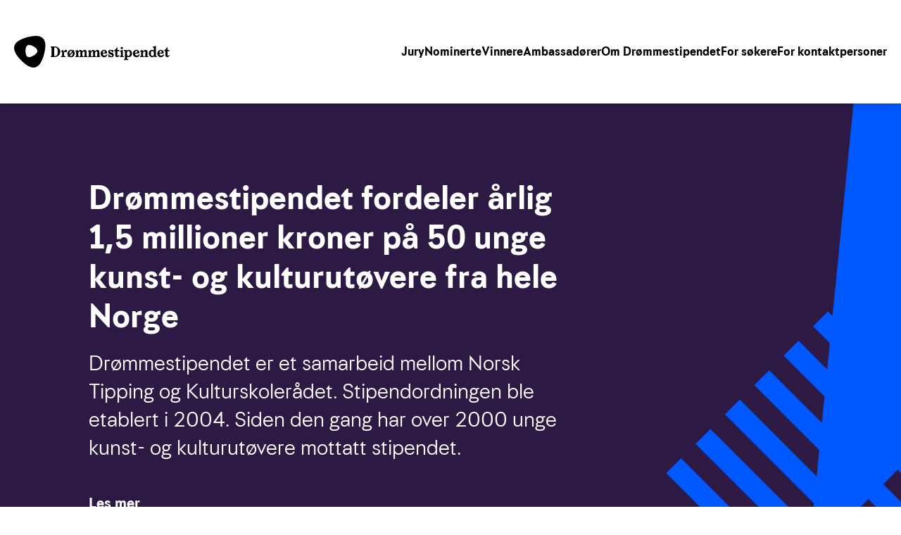

--- FILE ---
content_type: text/css
request_url: https://drommestipendet.no/wp-content/themes/drommestipendet-2.0/public/css/app.817434.css
body_size: 8192
content:
html{-webkit-text-size-adjust:100%;font-family:system-ui,-apple-system,Segoe UI,Roboto,Ubuntu,Cantarell,Noto Sans,sans-serif,Helvetica,Arial,Apple Color Emoji,Segoe UI Emoji;line-height:1.15;-moz-tab-size:4;tab-size:4}body{margin:0}hr{color:inherit;height:0}abbr[title]{text-decoration:underline;-webkit-text-decoration:underline dotted;text-decoration:underline dotted}b,strong{font-weight:bolder}code,kbd,pre,samp{font-family:ui-monospace,SFMono-Regular,Consolas,Liberation Mono,Menlo,monospace;font-size:1em}small{font-size:80%}sub,sup{font-size:75%;line-height:0;position:relative;vertical-align:initial}sub{bottom:-.25em}sup{top:-.5em}table{border-color:inherit;text-indent:0}button,input,optgroup,select,textarea{font-family:inherit;font-size:100%;line-height:1.15;margin:0}button,select{text-transform:none}[type=button],[type=reset],[type=submit],button{-webkit-appearance:button}::-moz-focus-inner{border-style:none;padding:0}:-moz-focusring{outline:1px dotted ButtonText}:-moz-ui-invalid{box-shadow:none}legend{padding:0}progress{vertical-align:initial}::-webkit-inner-spin-button,::-webkit-outer-spin-button{height:auto}[type=search]{-webkit-appearance:textfield;outline-offset:-2px}::-webkit-search-decoration{-webkit-appearance:none}::-webkit-file-upload-button{-webkit-appearance:button;font:inherit}summary{display:list-item}ul{list-style:none;margin-left:0;padding-left:0}a{-webkit-text-decoration:none;text-decoration:none}a,a:visited{color:#000}p{margin-bottom:.5rem;margin-top:0}img,video{height:auto;max-width:100%}audio,canvas,embed,iframe,img,object,svg,video{display:block;vertical-align:middle}button{background:#0000;border:0}@font-face{font-display:swap;font-family:Jubel Bold;font-style:normal;font-weight:400;src:url(/wp-content/themes/drommestipendet-2.0/public/fonts/Jubel-Bold.2ce4c9.woff2) format("woff2"),url(/wp-content/themes/drommestipendet-2.0/public/fonts/Jubel-Bold.50156a.woff) format("woff")}@font-face{font-display:swap;font-family:Jubel Bold Italic;font-style:normal;font-weight:400;src:url(/wp-content/themes/drommestipendet-2.0/public/fonts/Jubel-BoldItalic.52b8ee.woff2) format("woff2"),url(/wp-content/themes/drommestipendet-2.0/public/fonts/Jubel-BoldItalic.088b6a.woff) format("woff")}@font-face{font-display:swap;font-family:Jubel Medium;font-style:normal;font-weight:400;src:url(/wp-content/themes/drommestipendet-2.0/public/fonts/Jubel-Medium.dc7397.woff2) format("woff2"),url(/wp-content/themes/drommestipendet-2.0/public/fonts/Jubel-Medium.c5eab7.woff) format("woff")}@font-face{font-display:swap;font-family:Jubel Medium Italic;font-style:normal;font-weight:400;src:url(/wp-content/themes/drommestipendet-2.0/public/fonts/Jubel-MediumItalic.b7578c.woff2) format("woff2"),url(/wp-content/themes/drommestipendet-2.0/public/fonts/Jubel-MediumItalic.9f0a8d.woff) format("woff")}@font-face{font-display:swap;font-family:Jubel Regular;font-style:normal;font-weight:400;src:url(/wp-content/themes/drommestipendet-2.0/public/fonts/Jubel-Regular.ffb47a.woff2) format("woff2"),url(/wp-content/themes/drommestipendet-2.0/public/fonts/Jubel-Regular.fc5b96.woff) format("woff")}@font-face{font-display:swap;font-family:Jubel Regular Italic;font-style:normal;font-weight:400;src:url(/wp-content/themes/drommestipendet-2.0/public/fonts/Jubel-RegularItalic.cba1a2.woff2) format("woff2"),url(/wp-content/themes/drommestipendet-2.0/public/fonts/Jubel-RegularItalic.1dcf02.woff) format("woff")}html{font-size:62.5%}body{-webkit-font-smoothing:antialiased;-moz-osx-font-smoothing:grayscale;color:#222;font-family:Jubel Regular,sans-serif;font-size:1.6rem;font-style:normal;font-weight:400}@media (min-width:768px){body{font-size:2rem}}.italic,em{font-family:Jubel Regular Italic,sans-serif;font-style:normal}strong>em{font-family:Jubel Bold Italic,sans-serif;font-style:normal}b,strong{font-family:Jubel Bold,sans-serif;font-style:normal;font-weight:400}.component-cta-button .cta-button p,.component-featured-article .column__title,.page-header.frontpage .column__portal .counter-wrapper__col span,h1,h2,h3{font-family:Jubel Bold,sans-serif;font-weight:400;margin-bottom:1.8rem}.component-featured-article .column__title,.page-header.frontpage .column__portal .counter-wrapper__col span,h1{font-size:2.8rem;line-height:1.28}@media (min-width:768px){.component-featured-article .column__title,.page-header.frontpage .column__portal .counter-wrapper__col span,h1{font-size:4.4rem}}h2{font-size:2rem;margin-bottom:0}@media (min-width:768px){h2{font-size:2.4rem}}.component-cta-button .cta-button p,h3{font-size:1.6rem;margin-bottom:0}@media (min-width:768px){.component-cta-button .cta-button p,h3{font-size:2rem}}.is-lead,.page-header.frontpage .column__is-lead{font-size:2rem;line-height:1.43}@media (min-width:768px){.is-lead,.page-header.frontpage .column__is-lead{font-size:2.8rem}}a.small,p.small{font-size:1.4rem;line-height:1.4}p{line-height:1.6}blockquote{font-size:2rem}@media (min-width:768px){blockquote{font-size:2.4rem}}*,:after,:before{box-sizing:border-box}body header,body main{overflow-x:hidden}body main{padding-top:7rem}@media (min-width:576px){body main{padding-top:12.8rem}}@media (min-width:992px){body main{padding-top:12.5rem}}body.-fixed{position:fixed}body.-fixed .main-header{position:static}.wrapper{margin:0 auto;max-width:1658px;padding:0 2rem}.wrapper>.inner{width:100%}.wrapper>.inner_grid{grid-gap:0 3rem;display:grid;grid-template-columns:repeat(12,[col-start] 1fr)}.wrapper.page-content .inner_grid .component-applications:last-child,.wrapper.page-content .inner_grid .component-related-content:last-child{margin-bottom:0!important}body.single-categories .page-content .inner_grid{margin-top:1.2rem}@media (min-width:992px){body.single-categories .page-content .inner_grid{margin-top:3.2rem}}a.skip-main{height:1px;left:-999px;overflow:hidden;position:absolute;top:auto;width:1px;z-index:-999}a.skip-main:active,a.skip-main:focus{background-color:#fff;border:2px solid #000;color:#000;font-size:1.2em;height:auto;left:auto;margin:10px 35%;overflow:auto;padding:5px;text-align:center;top:auto;width:30%;z-index:999}p+blockquote{padding-top:2.8rem}@media (min-width:992px){p+blockquote{padding-top:4.8rem}}blockquote+p{padding-top:2.8rem}@media (min-width:992px){blockquote+p{padding-top:4.8rem}}p a{color:#045bff;-webkit-text-decoration:underline;text-decoration:underline}p a:hover{-webkit-text-decoration:none;text-decoration:none}.component-cta-button .cta-button p+p,p+h2,p+h3{margin-top:3.2rem}.target-link:hover{cursor:pointer}.target-link:hover .image-wrapper img{transform:scale(1.03);transition:all .3s ease}.blue-text{color:#045bff}.pagination{padding-bottom:.4rem;padding-top:.4rem}@media (min-width:768px){.pagination{padding-bottom:2.4rem;padding-top:2.4rem}}.pagination ul{display:flex;justify-content:center}.pagination ul li{margin:0 .5rem}.pagination ul li a{display:block;padding:1rem}.pagination ul li a.active{box-shadow:0 0 0 2px #045bff}.pagination ul li a:hover{color:#045bff}.content-404{grid-column:1/span 12;padding-bottom:2.8rem}@media (min-width:992px){.content-404{padding-bottom:4.8rem}}@media (min-width:768px){.content-404{grid-column:2/span 10}}@media (min-width:992px){.content-404{grid-column:3/span 6}}.btn{align-items:center;border-radius:2.8rem;display:flex;font-family:Jubel Medium,sans-serif;font-size:1.6rem;padding:1.8rem 2.5rem 1.6rem;width:-moz-fit-content;width:fit-content}.btn.small{padding:1.4rem 1.7rem 1.2rem}.btn svg{margin-right:.7rem}.btn.green{background-color:#00611f;color:#fff;font-family:Jubel Bold,sans-serif;transition:all .2s ease}.btn.green:hover{background-color:#00932f;color:#e9fcd8;transition:all .3s ease}.btn.blue{background-color:#e0e7fb;color:#004ad6;transition:all .2s ease}.btn.blue:hover{background-color:#004ad6;color:#e0e7fb;transition:all .3s ease}.component-text{grid-column:1/span 12;margin-bottom:1.2rem;margin-top:1.2rem}@media (min-width:992px){.component-text{margin-bottom:3.2rem;margin-top:3.2rem}}@media (min-width:768px){.component-text{grid-column:3/span 8}}@media (min-width:992px){.component-text{grid-column:4/span 6}}.component-text blockquote{padding-left:3.8rem;position:relative}@media (min-width:992px){.component-text blockquote{padding-left:5.5rem}}.component-text blockquote:before{background:url(/wp-content/themes/drommestipendet-2.0/public/images/quote.fbcd83.svg) no-repeat 50%;background-size:contain;content:"";height:1.2rem;left:0;margin-top:.8rem;position:absolute;width:3.9rem}@media (min-width:992px){.component-text blockquote:before{height:3.2rem;width:4.9rem}}.component-accordion p+p,.component-text p+p{margin-top:3.2rem}.component-accordion ul,.component-text ul{list-style:disc}.component-accordion ol,.component-text ol{list-style:decimal}.component-accordion ol,.component-accordion ul,.component-text ol,.component-text ul{margin-bottom:3.2rem;margin-left:3.2rem;margin-top:3.2rem}.component-accordion ol li,.component-accordion ul li,.component-text ol li,.component-text ul li{line-height:3rem}.component-accordion ol li:last-of-type,.component-accordion ul li:last-of-type,.component-text ol li:last-of-type,.component-text ul li:last-of-type{padding-bottom:0}.component-accordion blockquote,.component-text blockquote{padding-left:3.8rem;position:relative}@media (min-width:992px){.component-accordion blockquote,.component-text blockquote{padding-left:5.5rem}}.component-accordion blockquote:before,.component-text blockquote:before{background:url(/wp-content/themes/drommestipendet-2.0/public/images/quote.fbcd83.svg) no-repeat 50%;background-size:contain;content:"";height:1.2rem;left:0;margin-top:.8rem;position:absolute;width:3.9rem}@media (min-width:992px){.component-accordion blockquote:before,.component-text blockquote:before{height:3.2rem;width:4.9rem}}.component-image{height:-moz-fit-content;height:fit-content;margin-bottom:1.2rem;margin-top:1.2rem}@media (min-width:992px){.component-image{margin-bottom:3.2rem;margin-top:3.2rem}}.component-image.image-normal{grid-column:1/span 12}@media (min-width:768px){.component-image.image-normal{grid-column:4/span 6}}.component-image.image-medium{grid-column:1/span 12}@media (min-width:768px){.component-image.image-medium{grid-column:3/span 8}}.component-image.image-large{grid-column:1/span 12}@media (min-width:768px){.component-image.image-large{grid-column:2/span 10}}.component-image .img{aspect-ratio:3/2;border-radius:8px;object-fit:cover;width:100%}.component-image .caption{color:#666;max-width:100%;padding-top:1.2rem}@media (min-width:992px){.component-image .caption{max-width:50%}}.component-gallery{grid-gap:3rem;display:grid;grid-template-columns:1fr;margin-bottom:1.2rem;margin-top:1.2rem}@media (min-width:992px){.component-gallery{margin-bottom:3.2rem;margin-top:3.2rem}}@media (min-width:576px){.component-gallery.gallery-3{grid-template-columns:repeat(2,1fr)}}@media (min-width:992px){.component-gallery.gallery-3{grid-template-columns:repeat(3,1fr)}}@media (min-width:576px){.component-gallery.gallery-2{grid-template-columns:repeat(2,1fr)}}.component-gallery.gallery-1{grid-template-columns:1fr}.component-gallery.gallery-normal{grid-column:1/span 12}@media (min-width:576px){.component-gallery.gallery-normal{grid-template-columns:1fr 1fr}}@media (min-width:768px){.component-gallery.gallery-normal{grid-column:3/span 8}}@media (min-width:992px){.component-gallery.gallery-normal{grid-column:4/span 6}}.component-gallery.gallery-medium{grid-column:1/span 12}@media (min-width:768px){.component-gallery.gallery-medium{grid-column:2/span 10}}@media (min-width:992px){.component-gallery.gallery-medium{grid-column:3/span 8}}.component-gallery.gallery-large{grid-column:1/span 12}@media (min-width:768px){.component-gallery.gallery-large{grid-column:2/span 10}}.component-gallery .img{aspect-ratio:3/2;border-radius:8px;object-fit:cover;width:100%}.component-gallery .caption{color:#666;max-width:100%;padding-top:.5rem}.component-accordion{grid-column:1/span 12;margin-bottom:1.2rem;margin-top:1.2rem}@media (min-width:992px){.component-accordion{margin-bottom:3.2rem;margin-top:3.2rem}}@media (min-width:768px){.component-accordion{grid-column:2/span 10}}@media (min-width:992px){.component-accordion{grid-column:4/span 6}}.component-accordion .accordion{border-bottom:1px solid #e8e6eb;margin-top:1.2rem;width:100%}@media (min-width:992px){.component-accordion .accordion{margin-top:3.2rem}}.component-accordion .accordion__heading{align-items:center;background:#0000;border:0;border-top:1px solid #e8e6eb;cursor:pointer;display:flex;font-family:Jubel Bold,sans-serif;font-size:2rem;hyphens:auto;padding:2rem 6rem 2rem 2rem;position:relative;text-align:left;width:100%}.component-accordion .accordion__heading:after{background:url(/wp-content/themes/drommestipendet-2.0/public/images/chevron.0ea22e.svg) no-repeat 50%;background-size:contain;content:"";height:1rem;padding-right:6rem;position:absolute;right:0;transition:transform .2s ease;width:1.6rem}.component-accordion .accordion__heading.active:after{transform:rotate(180deg);transition:transform .3s ease}.component-accordion .accordion__heading:hover{-webkit-text-decoration:underline;text-decoration:underline}.component-accordion .accordion__panel{height:0;overflow:hidden;transition:height .3s ease}.component-accordion .accordion__panel .panel-inner{padding:0 6rem 2rem 2rem}.component-accordion+.component-accordion{margin-top:0}.component-video{margin-bottom:1.2rem;margin-top:1.2rem}@media (min-width:992px){.component-video{margin-bottom:3.2rem;margin-top:3.2rem}}.component-video.video-normal{grid-column:1/span 12}@media (min-width:768px){.component-video.video-normal{grid-column:4/span 6}}.component-video.video-medium{grid-column:1/span 12}@media (min-width:768px){.component-video.video-medium{grid-column:3/span 8}}.component-video.video-large{grid-column:1/span 12}@media (min-width:768px){.component-video.video-large{grid-column:2/span 10}}.component-video .video-wrapper{height:0;padding-bottom:56.25%;position:relative}.component-video .video-wrapper iframe{height:100%;left:0;position:absolute;top:0;width:100%}.component-cta-boxes{grid-column:1/span 12;margin-bottom:1.2rem;margin-top:1.2rem}@media (min-width:992px){.component-cta-boxes{grid-column:2/span 10;margin-bottom:3.2rem;margin-top:3.2rem}}.component-cta-boxes .cta-boxes{grid-gap:3rem;display:grid;grid-template-columns:1fr;width:100%}@media (min-width:992px){.component-cta-boxes .cta-boxes.cta-3{grid-template-columns:repeat(3,1fr)}.component-cta-boxes .cta-boxes.cta-2{grid-template-columns:repeat(2,1fr)}}.component-cta-boxes .cta-boxes__item{align-items:center;background:#fff;border-radius:8px;box-shadow:0 8px 16px #24212733;display:flex;flex-direction:column;padding:4.5rem;transition:all .2s ease}.component-cta-boxes .cta-boxes__item a,.component-cta-boxes .cta-boxes__item p{font-size:1.6rem}.component-cta-boxes .cta-boxes__item p{margin-bottom:3.2rem;margin-top:1.6rem}.component-cta-boxes .cta-boxes__item a{border-bottom:2px solid #c7d7ff;color:#004ad6;display:inline-block;font-family:Jubel Bold,sans-serif;margin-top:auto;padding-bottom:.5rem;transition:all .2s ease}.component-cta-boxes .cta-boxes__item:hover{box-shadow:0 16px 32px #24212733;cursor:pointer;transition:all .3s ease}.component-cta-boxes .cta-boxes__item:hover a{border-bottom:2px solid #004ad6;transition:all .3s ease}.component-cta-boxes .cta-boxes__content{text-align:center}.component-cta-boxes .cta-boxes__content .title{hyphens:auto}body.home .main .inner>.component-cta-boxes{margin-bottom:5.6rem;margin-top:-8rem}@media (min-width:768px){body.home .main .inner>.component-cta-boxes{margin-bottom:7.6rem;margin-top:-14rem}}@media (min-width:992px){body.home .main .inner>.component-cta-boxes{margin-bottom:9.6rem}}.component.component-related-content{grid-column:1/span 12;margin-bottom:1.2rem;margin-top:1.2rem;padding-bottom:5.6rem;padding-top:5.6rem;position:relative}@media (min-width:768px){.component.component-related-content{padding-top:7.6rem}}@media (min-width:992px){.component.component-related-content{padding-top:9.6rem}}@media (min-width:768px){.component.component-related-content{padding-bottom:7.6rem}}@media (min-width:992px){.component.component-related-content{margin-bottom:3.2rem;margin-top:3.2rem;padding-bottom:9.6rem}}@media (min-width:768px){.component.component-related-content{grid-column:2/span 10}}.component.component-related-content:before{background-color:#fff2cc;content:"";height:100%;left:-50vw;position:absolute;top:0;width:200vw;z-index:-1}.component.component-related-content .component-header{display:grid;grid-template-columns:repeat(12,[col-start] 1fr);margin-bottom:1.2rem}@media (min-width:992px){.component.component-related-content .component-header{margin-bottom:3.2rem;margin-left:3rem;margin-right:3rem}}.component.component-related-content .component-header .title{grid-column:1/span 12}@media (min-width:992px){.component.component-related-content .component-header .title{grid-column:2/span 7}}.component.component-related-content .component-header .ingress{grid-column:1/span 12}@media (min-width:992px){.component.component-related-content .component-header .ingress{grid-column:2/span 7}}.component__articles{grid-gap:3rem;display:grid;grid-template-columns:1fr}@media (min-width:768px){.component__articles{grid-template-columns:repeat(var(--grid-count),1fr)}}.component__link-bottom{text-align:right;width:100%}.component__link-bottom .all-article-links{border-bottom:2px solid #c7d7ff;color:#004ad6;display:inline-block;font-family:Jubel Bold,sans-serif;margin-top:2.8rem;padding-bottom:.5rem;transition:all .2s ease}@media (min-width:992px){.component__link-bottom .all-article-links{margin-top:4.8rem}}.component__link-bottom .all-article-links:hover{border-bottom:2px solid #004ad6;transition:all .3s ease}.article-item{position:relative}.article-item:hover{cursor:pointer}.article-item:hover .article-item__link{background-color:#004ad6;color:#e0e7fb;transition:all .3s ease}.article-item .image-wrapper{aspect-ratio:3/2;border-radius:8px;margin-bottom:2.4rem;overflow:hidden}.article-item .image-wrapper img{aspect-ratio:3/2;height:auto;object-fit:cover;transition:all .2s ease;width:100%}.article-item__title:not(h2){font-size:2rem}.article-item__ingress{font-size:1.6rem;margin-bottom:3rem}.article-item__link{background:#e0e7fb;border-radius:18px;box-shadow:0 2px 2px #2222220a;color:#004ad6;display:inline-block;font-family:Jubel Medium,sans-serif;padding:1.2rem 1.7rem}body.page-template-template-news .article-item__title{margin-bottom:1rem}.component-featured-article{grid-gap:3rem;display:grid;grid-column:1/span 12;grid-template-columns:1fr;margin-bottom:1.2rem;margin-top:1.2rem}@media (min-width:992px){.component-featured-article{margin-bottom:3.2rem;margin-top:3.2rem}}@media (min-width:768px){.component-featured-article{grid-column:2/span 10;grid-template-columns:1fr 1fr}}.component-featured-article .column{display:flex;flex-direction:column;justify-content:center}.component-featured-article .column__img{aspect-ratio:3/2;border-radius:8px;height:auto;object-fit:cover;width:100%}.component-featured-article .column__ingress{margin-bottom:1.2rem}@media (min-width:992px){.component-featured-article .column__ingress{margin-bottom:3.2rem}}.component-featured-article .column__link{align-self:flex-start;background:#e0e7fb;border-radius:28px;box-shadow:0 2px 2px #2226;color:#004ad6;display:inline-block;font-family:Jubel Medium,sans-serif;padding:1.9rem 2.5rem}.component-applications{grid-column:1/span 12;margin-bottom:1.2rem;margin-top:1.2rem;padding-bottom:5.6rem;padding-top:5.6rem;position:relative}@media (min-width:768px){.component-applications{padding-top:7.6rem}}@media (min-width:992px){.component-applications{padding-top:9.6rem}}@media (min-width:768px){.component-applications{padding-bottom:7.6rem}}@media (min-width:992px){.component-applications{margin-bottom:3.2rem;margin-top:3.2rem;padding-bottom:9.6rem}}@media (min-width:768px){.component-applications{grid-column:2/span 10}}.component-applications:before{content:"";height:100%;left:-50vw;position:absolute;top:0;width:200vw;z-index:-1}.component-applications.theatre{color:#fff}.component-applications.theatre:before{background-color:#e02400}.component-applications.theatre .all-article-links,.component-applications.theatre .name{border-color:#ffffff80!important;color:#fff!important}.component-applications.other:before{background-color:#ff7438}.component-applications.dance:before{background-color:#fff2cc}.component-applications.music:before{background-color:#ffe5ee}.component-applications.creative_writing:before{background-color:#ccf3fe}.component-applications.circus:before{background-color:#eaf7dc}.component-applications.visual_art{color:#fff}.component-applications.visual_art:before{background-color:#00932f}.component-applications.visual_art .all-article-links,.component-applications.visual_art .name{border-color:#ffffff80!important;color:#fff!important}.component-applications .component-header{display:grid;grid-template-columns:repeat(12,[col-start] 1fr);margin-bottom:1.2rem}@media (min-width:992px){.component-applications .component-header{margin-bottom:3.2rem;margin-left:3rem;margin-right:3rem}}.component-applications .component-header .title{grid-column:1/span 12}@media (min-width:992px){.component-applications .component-header .title{grid-column:2/span 7}}.component-applications .component-header .ingress{grid-column:1/span 12}@media (min-width:992px){.component-applications .component-header .ingress{grid-column:2/span 7}}.component-applications .applications{grid-gap:3rem;display:grid;grid-template-columns:1fr}@media (min-width:768px){.component-applications .applications{grid-template-columns:repeat(3,1fr)}}.component-applications .applications .application__title{border-bottom:2px solid #c7d7ff;color:#004ad6;display:inline-block;font-family:Jubel Bold,sans-serif;padding-bottom:1rem}.component-status-portal{grid-column:1/span 12;margin-bottom:1.2rem;margin-top:1.2rem}@media (min-width:992px){.component-status-portal{margin-bottom:3.2rem;margin-top:3.2rem}}@media (min-width:768px){.component-status-portal{grid-column:2/span 10}}@media (min-width:992px){.component-status-portal{grid-column:4/span 6}}.component-status-portal a.portal-status-link:hover{box-shadow:0 4px 16px #2223;transition:all .3s ease}.component-status-portal .portal-status-link{align-items:center;background:#f9f7fc;border:2px solid #045bff;border-radius:8px;color:#2c1a45;display:flex;padding:1.8rem;transition:all .2s ease;width:100%}.component-status-portal .portal-status-link .description{font-size:2rem}.component-status-portal .portal-status-link .info{flex-shrink:0;height:auto;width:1.6rem}.component-status-portal .portal-status-link .info *{fill:#045bff}@media (min-width:768px){.component-status-portal .portal-status-link .info{width:2.8rem}}.component-status-portal .portal-status-link .portal-status-wrapper{padding:0 2.4rem}.component-status-portal .portal-status-link .arrow{flex-shrink:0;height:auto;margin-left:auto;transform:rotate(180deg);width:1.4rem}.component-status-portal .portal-status-link .arrow *{fill:#2c1a45}.component-status-portal .portal-status-link[data-code=pre],.component-status-portal .portal-status-link[data-code=qualification]{background:#045bff;color:#fff}.component-status-portal .portal-status-link[data-code=pre] .description,.component-status-portal .portal-status-link[data-code=qualification] .description{font-size:1.4rem;margin-bottom:1rem}.component-status-portal .portal-status-link[data-code=pre] .arrow *,.component-status-portal .portal-status-link[data-code=pre] .info *,.component-status-portal .portal-status-link[data-code=qualification] .arrow *,.component-status-portal .portal-status-link[data-code=qualification] .info *{fill:#fff}.component-status-portal .portal-status-link[data-code=pre] #component-counter,.component-status-portal .portal-status-link[data-code=qualification] #component-counter{align-items:center;display:flex;flex-wrap:wrap;gap:1rem}.component-link-list{grid-column:1/span 12;margin-bottom:1.2rem;margin-top:1.2rem}@media (min-width:992px){.component-link-list{margin-bottom:3.2rem;margin-top:3.2rem}}@media (min-width:768px){.component-link-list{grid-column:2/span 10}}@media (min-width:992px){.component-link-list{grid-column:4/span 6}}.component-link-list .links{grid-gap:1.2rem;display:grid;grid-template-columns:1fr}@media (min-width:768px){.component-link-list .links{grid-template-columns:1fr 1fr}}.component-link-list .links .link{align-items:center;background:#f9f7fc;border-radius:8px;display:flex;font-family:Jubel Bold,sans-serif;padding:1.8rem 2.4rem 1.8rem 2.1rem;transition:all .2s ease;width:100%}.component-link-list .links .link svg{margin-left:auto;transform:rotate(-90deg);transition:inherit}.component-link-list .links .link svg *{fill:#6b5d81}.component-link-list .links .link:hover{background:#e8e6eb;transition:all .3s ease}.component-link-list .links .link:hover svg{margin-right:-.5rem;transition:inherit}.component__header{grid-gap:0 3rem;display:grid;grid-template-columns:repeat(12,[col-start] 1fr);margin-bottom:3.2rem;margin-left:0;margin-right:0}.component__header .ingress,.component__header .title{grid-column:1/span 12}@media (min-width:992px){.component__header .ingress,.component__header .title{grid-column:1/span 10}}.component-downloadable-content{grid-column:1/span 12;margin-bottom:1.2rem;margin-top:1.2rem}@media (min-width:992px){.component-downloadable-content{margin-bottom:3.2rem;margin-top:3.2rem}}@media (min-width:768px){.component-downloadable-content{grid-column:2/span 10}}@media (min-width:992px){.component-downloadable-content{grid-column:4/span 6}}.component-downloadable-content .header{margin-bottom:1.2rem;width:100%}@media (min-width:992px){.component-downloadable-content .header{margin-bottom:3.2rem;width:85%}}.component-downloadable-content .list{display:flex;flex-direction:column}.component-downloadable-content .list .link{color:#045bff;-webkit-text-decoration:underline;text-decoration:underline}.component-downloadable-content .list .link:hover{-webkit-text-decoration:none;text-decoration:none}.component-statistics{grid-column:1/span 12;margin-bottom:1.2rem;margin-top:1.2rem}@media (min-width:992px){.component-statistics{grid-column:3/span 8;margin-bottom:3.2rem;margin-top:3.2rem}}.component-statistics .header{grid-gap:0 3rem;display:grid;grid-template-columns:repeat(12,[col-start] 1fr);margin-bottom:1.2rem}@media (min-width:992px){.component-statistics .header{margin-bottom:3.2rem}}.component-statistics .header__title{grid-column:1/span 12}@media (min-width:768px){.component-statistics .header__title{grid-column:1/span 8}}.component-statistics .header__ingress{grid-column:1/span 12}@media (min-width:768px){.component-statistics .header__ingress{grid-column:1/span 8}}.component-statistics .statistics{grid-gap:3rem;display:grid;grid-template-columns:1fr}@media (min-width:576px){.component-statistics .statistics{grid-template-columns:repeat(2,1fr)}}.component-statistics .statistics .item{align-items:center;background:#f9f7fc;border-radius:8px;display:flex;flex-direction:column;padding:2.8rem 3.5rem 3.2rem}.component-statistics .statistics .item__title{font-size:1.4rem;margin-bottom:1rem}.component-statistics .statistics .item__number{color:#00932f;font-family:Jubel Bold,sans-serif;font-size:2.4rem;margin-bottom:1.5rem}@media (min-width:768px){.component-statistics .statistics .item__number{font-size:3.4rem}}@media (min-width:1200px){.component-statistics .statistics .item__number{font-size:4.4rem}}.component-doc-requirements{grid-column:1/span 12;margin-bottom:1.2rem;margin-top:1.2rem}@media (min-width:992px){.component-doc-requirements{margin-bottom:3.2rem;margin-top:3.2rem}}@media (min-width:768px){.component-doc-requirements{grid-column:3/span 8}}@media (min-width:992px){.component-doc-requirements{grid-column:4/span 6}}.component-doc-requirements .requirements{margin-top:1.2rem}@media (min-width:992px){.component-doc-requirements .requirements{margin-top:3.2rem}}.component-doc-requirements .requirements .requirement{background:#eaf7dc;border-radius:7.5px;margin-bottom:2.4rem;padding:2rem 1.5rem 2rem 6rem;position:relative}@media (min-width:768px){.component-doc-requirements .requirements .requirement{padding:3rem 2.5rem 3rem 7rem}}.component-doc-requirements .requirements .requirement:last-child{margin-bottom:0}.component-doc-requirements .requirements .requirement:after{background:url(/wp-content/themes/drommestipendet-2.0/public/images/check.416534.svg) no-repeat 50%;background-size:contain;content:"";height:2.4rem;left:2rem;position:absolute;top:2rem;width:2.4rem}@media (min-width:768px){.component-doc-requirements .requirements .requirement:after{height:2.8rem;left:2.8rem;top:3.2rem;width:2.8rem}}.component-doc-requirements .requirements .requirement__title{font-family:Jubel Bold,sans-serif;font-size:2rem;hyphens:auto}@media (min-width:768px){.component-doc-requirements .requirements .requirement__title{font-size:2.4rem}}.component-categories{grid-column:1/span 12;margin-bottom:1.2rem;margin-top:1.2rem}@media (min-width:992px){.component-categories{grid-column:2/span 10;margin-bottom:3.2rem;margin-top:3.2rem}}.component-categories .component-header{display:grid;grid-template-columns:repeat(12,[col-start] 1fr);margin-bottom:1.2rem}@media (min-width:992px){.component-categories .component-header{margin-bottom:3.2rem;margin-left:3rem;margin-right:3rem}}.component-categories .component-header .title{grid-column:1/span 12}@media (min-width:992px){.component-categories .component-header .title{grid-column:2/span 7}}.component-categories .component-header .ingress{grid-column:1/span 12}@media (min-width:992px){.component-categories .component-header .ingress{grid-column:2/span 7}}.categories{grid-gap:3rem;display:grid;grid-template-columns:1fr}@media (min-width:576px){.categories{grid-template-columns:repeat(2,1fr)}}@media (min-width:992px){.categories{grid-template-columns:repeat(3,1fr)}}.category__inner{display:flex;flex-direction:column}.category .image-wrapper{aspect-ratio:3/2;border-radius:8px;margin-bottom:2.4rem;overflow:hidden}.category .image-wrapper img{object-fit:cover;transition:all .2s ease;width:100%}.category__title{margin-bottom:0}.category__ingress{font-size:1.6rem;margin-bottom:1.6rem}.category__link{border-bottom:2px solid #c7d7ff;color:#004ad6;display:inline-block;font-family:Jubel Bold,sans-serif;font-size:1.6rem;padding-bottom:.5rem;transition:all .2s ease}.category__link.hidden{visibility:hidden}.category:hover .category__link{border-bottom:2px solid #004ad6;transition:all .3s ease}.component-cta-button{grid-column:1/span 12;margin-bottom:1.2rem;margin-top:1.2rem}@media (min-width:992px){.component-cta-button{margin-bottom:3.2rem;margin-top:3.2rem}}@media (min-width:768px){.component-cta-button{grid-column:2/span 10}}@media (min-width:992px){.component-cta-button{grid-column:4/span 6}}.component-cta-button .cta-button{align-items:center;background:#045bff;border:2px solid #045bff;border-radius:8px;color:#fff;display:flex;padding:2.2rem;transition:all .2s ease;width:100%}.component-cta-button .cta-button .portal-status-wrapper{padding-right:2rem}.component-cta-button .cta-button .arrow{flex-shrink:0;height:auto;margin-left:auto;transform:rotate(180deg);width:2rem}.component-cta-button .cta-button .arrow *{fill:#fff}.component-cta-button .cta-button:hover{box-shadow:0 4px 16px #2223;transition:all .3s ease}.page-header{padding-bottom:2.8rem;padding-top:5rem}@media (min-width:992px){.page-header{padding-bottom:4.8rem}}.page-header .inner{grid-gap:3rem;display:grid;grid-template-columns:repeat(12,[col-start] 1fr)}.page-header .inner .breadcrumbs,.page-header .inner .inner-wrapper{grid-column:1/span 12}@media (min-width:768px){.page-header .inner .inner-wrapper{grid-column:2/span 10}}@media (min-width:992px){.page-header .inner .inner-wrapper{grid-column:3/span 6}}.page-header.category{background-color:var(--category-color);padding-bottom:5.6rem;position:relative}@media (min-width:768px){.page-header.category{padding-bottom:7.6rem}}@media (min-width:992px){.page-header.category{padding-bottom:9.6rem}}.page-header.category .btn{margin-bottom:6rem}.page-header.category .background-image{bottom:0;height:9.6rem;left:0;position:absolute;right:0;top:auto;width:100%;z-index:1}@media (min-width:992px){.page-header.category .background-image{height:100%;left:auto;top:0;width:60rem}}@media (min-width:1200px){.page-header.category .background-image{width:80rem}}.page-header.category>.wrapper{padding-bottom:1.2rem;position:relative;z-index:2}@media (min-width:992px){.page-header.category>.wrapper{padding-bottom:3.2rem;padding-bottom:0}}.page-header.category.green,.page-header.category.red{color:#fff}.page-header.category.green .breadcrumbs .crumbs li.link:after,.page-header.category.red .breadcrumbs .crumbs li.link:after{background:url(/wp-content/themes/drommestipendet-2.0/public/images/chevron-white.edfece.svg) no-repeat 50%;background-size:contain}.page-header.category.green .breadcrumbs .crumbs a,.page-header.category.red .breadcrumbs .crumbs a{border-bottom:2px solid #fff6;color:#fff;transition:all .2s ease}.page-header.category.green .breadcrumbs .crumbs a:hover,.page-header.category.red .breadcrumbs .crumbs a:hover{border-bottom:2px solid #fff;transition:all .3s ease}.page-header.frontpage{padding-bottom:15.2rem;padding-top:5.5rem}@media (min-width:768px){.page-header.frontpage{padding-bottom:22rem;padding-top:10rem}}.page-header.frontpage .inner{align-items:center}.page-header.frontpage .column:first-child{grid-column:1/span 12}@media (min-width:992px){.page-header.frontpage .column:first-child{grid-column:2/span 5}.page-header.frontpage .column.single{grid-column:2/span 7}}.page-header.frontpage .column:nth-child(2){grid-column:1/span 12}@media (min-width:992px){.page-header.frontpage .column:nth-child(2){grid-column:8/span 4}}.page-header.frontpage .column__is-lead,.page-header.frontpage .column__link,.page-header.frontpage .column__title{color:#fff}.page-header.frontpage .column__link-row{display:flex;flex-direction:row;flex-wrap:wrap;gap:4rem;margin-top:2.8rem}@media (min-width:992px){.page-header.frontpage .column__link-row{margin-top:4.8rem}}.page-header.frontpage .column__link{align-self:center;border-bottom:2px solid #c7d7ff;display:inline-block;font-family:Jubel Bold,sans-serif;padding-bottom:.5rem}.page-header.frontpage .column__cta{background:#fff;border-radius:8px;color:#00309f;display:inline-block;font-family:Jubel Bold,sans-serif;padding:1.9rem 1.7rem 2rem}.page-header.frontpage .column__portal{background-color:#fff;border-bottom:8px solid #ffcf3f;border-radius:8px;box-shadow:0 8px 16px #00000029;padding:3.4rem 1rem 5rem;text-align:center;width:100%}@media (min-width:576px){.page-header.frontpage .column__portal{padding:5.4rem 2rem}}.page-header.frontpage .column__portal #frontpage-description{margin-bottom:0;text-align:center}.page-header.frontpage .column__portal .counter-wrapper{display:flex;flex-direction:row;justify-content:center;margin-top:1.6rem}.page-header.frontpage .column__portal .counter-wrapper__col{border-right:1px solid #e8e6eb;display:flex;flex-direction:column;font-size:1.4rem;padding:0 1.2rem}.page-header.frontpage .column__portal .counter-wrapper__col:last-child{border:none}@media (min-width:576px){.page-header.frontpage .column__portal .counter-wrapper__col{align-items:center;flex-direction:row;flex-wrap:wrap}}.page-header.frontpage .column__portal .counter-wrapper__col span{color:#045bff;margin-bottom:0}@media (min-width:576px){.page-header.frontpage .column__portal .counter-wrapper__col span{padding-right:1.2rem}}.breadcrumbs{display:none;margin-bottom:.4rem}@media (min-width:768px){.breadcrumbs{margin-bottom:2.4rem}}@media (min-width:576px){.breadcrumbs{display:block}}.breadcrumbs .crumbs{display:flex;flex-direction:row;flex-wrap:wrap}.breadcrumbs .crumbs li{align-items:center;display:flex;font-family:Jubel Bold,sans-serif;font-size:1.6rem;padding-bottom:.5rem}.breadcrumbs .crumbs li a{border-bottom:2px solid #24212766;color:#222;transition:all .2s ease}.breadcrumbs .crumbs li a:hover{border-bottom:2px solid #242127;transition:all .3s ease}.breadcrumbs .crumbs li.link{margin-right:.6rem;padding-right:2.2rem;position:relative}.breadcrumbs .crumbs li.link:after{background:url(/wp-content/themes/drommestipendet-2.0/public/images/chevron.0ea22e.svg) no-repeat 50%;background-size:contain;content:"";height:1rem;position:absolute;right:0;transform:rotate(-90deg);width:1.6rem}.archive-news{grid-gap:3rem;display:grid;grid-column:1/span 12;grid-template-columns:1fr;margin-bottom:1.2rem}@media (min-width:992px){.archive-news{margin-bottom:3.2rem}}@media (min-width:768px){.archive-news{grid-column:2/span 10;grid-template-columns:repeat(2,1fr)}}@media (min-width:992px){.archive-news{grid-template-columns:repeat(3,1fr)}}.archive-news .pagination{display:flex;flex-wrap:wrap;grid-column:span 3;justify-content:center;margin-top:1.2rem}@media (min-width:992px){.archive-news .pagination{margin-top:3.2rem}}.archive-news .pagination .page-numbers{display:block;margin:0 .5rem;padding:1rem}.archive-news .pagination .page-numbers:hover{color:#045bff}.archive-news .pagination .current{box-shadow:0 0 0 2px #045bff}.nominations-wrapper{grid-column:1/span 12;position:relative}@media (min-width:768px){.nominations-wrapper{grid-column:2/span 10}}.nominations-wrapper .overlay{align-items:center;background:#fff9;display:flex;height:100%;justify-content:center;position:absolute;top:0;width:100%}.nominations-wrapper .overlay>img{align-self:start;margin-top:2.8rem}@media (min-width:992px){.nominations-wrapper .overlay>img{margin-top:4.8rem}}.nominations-wrapper__filter{background:#f9f7fc;border-radius:4px;display:flex;flex-direction:column;gap:1.4rem;margin-bottom:2.8rem;padding:2.8rem 2.4rem}@media (min-width:992px){.nominations-wrapper__filter{margin-bottom:4.8rem}}@media (min-width:768px){.nominations-wrapper__filter{flex-direction:row;flex-wrap:wrap;gap:2.4rem}}.nominations-wrapper button{background:#0000;border:0}.nominations-wrapper .input-group{display:flex;flex-direction:column}.nominations-wrapper .input-group label{color:#2c1a45;font-size:1.4rem;margin-bottom:1rem}.nominations-wrapper .input-group input,.nominations-wrapper .input-group select{border:2px solid #6b5d81;border-radius:8px;font-size:1.6rem;width:100%}@media (min-width:768px){.nominations-wrapper .input-group input,.nominations-wrapper .input-group select{width:auto}}.nominations-wrapper .input-group input{padding:.8rem}@media (min-width:768px){.nominations-wrapper .input-group input{padding:1.2rem}}.nominations-wrapper .input-group select{-webkit-appearance:none;appearance:none;padding:.8rem 1.5rem .8rem .8rem}@media (min-width:768px){.nominations-wrapper .input-group select{padding:1.2rem 3rem 1.2rem 1.2rem}}.nominations-wrapper .input-group select:hover{cursor:pointer}.nominations-wrapper .input-group .select-wrapper{align-items:center;display:flex;position:relative}.nominations-wrapper .input-group .select-wrapper:after{background:url(/wp-content/themes/drommestipendet-2.0/public/images/chevron.0ea22e.svg) no-repeat 50%;background-size:contain;content:"";height:.6rem;position:absolute;right:1.5rem;width:1.2rem}.nominations-wrapper__list-wrapper{margin-bottom:2.8rem}@media (min-width:992px){.nominations-wrapper__list-wrapper{margin-bottom:4.8rem}}.nominations-wrapper__list{grid-gap:4.8rem 3rem;display:grid;grid-template-columns:1fr}@media (min-width:576px){.nominations-wrapper__list{grid-template-columns:repeat(2,1fr)}}@media (min-width:992px){.nominations-wrapper__list{grid-template-columns:repeat(3,1fr)}}.nominations-wrapper__list li .image-wrapper{aspect-ratio:3/2;border-radius:8px;overflow:hidden}.nominations-wrapper__list li .image-wrapper .img{aspect-ratio:3/2;object-fit:cover;transition:all .2s ease;width:100%}.nominations-wrapper__list li .name.link,.nominations-wrapper__list li .name:not(p){border-bottom:2px solid #c7d7ff;color:#004ad6;display:inline-block;font-family:Jubel Bold,sans-serif;margin-bottom:1.2rem;margin-top:2.4rem;padding-bottom:.5rem}.nominations-wrapper__list li .name:not(a){display:inline-block;font-family:Jubel Bold,sans-serif;margin-top:2.4rem}.nominations-wrapper__list li .category,.nominations-wrapper__list li .name,.nominations-wrapper__list li .place{font-size:1.6rem}@media (min-width:768px){.nominations-wrapper__list li .category,.nominations-wrapper__list li .name,.nominations-wrapper__list li .place{font-size:2rem}}.nominations-wrapper__list li .category,.nominations-wrapper__list li .place,.nominations-wrapper__list li .year{margin-bottom:0}.nominations-wrapper__list.count-2{grid-template-columns:1fr}@media (min-width:576px){.nominations-wrapper__list.count-2{grid-template-columns:repeat(2,1fr)}}@media (min-width:992px){.nominations-wrapper__list.count-2{grid-template-columns:repeat(2,1fr)}}#applicantsByCategory .name{border-bottom:2px solid #c7d7ff;color:#004ad6;display:inline-block;font-family:Jubel Bold,sans-serif;margin-bottom:1.2rem;margin-top:2.4rem;padding-bottom:.5rem}.archive-ambassadors{grid-gap:4.8rem 3rem;display:grid;grid-column:1/span 12;grid-template-columns:1fr;margin-bottom:2.8rem;margin-top:1.2rem}@media (min-width:992px){.archive-ambassadors{margin-bottom:4.8rem;margin-top:3.2rem}}@media (min-width:576px){.archive-ambassadors{grid-template-columns:1fr 1fr}}@media (min-width:768px){.archive-ambassadors{grid-column:2/span 10}}.archive-ambassadors .ambassador{position:relative}.archive-ambassadors .ambassador .image-wrapper{aspect-ratio:3/2;border-radius:8px;margin-bottom:2.4rem;overflow:hidden}.archive-ambassadors .ambassador__img{aspect-ratio:3/2;object-fit:cover;transition:all .2s ease;width:100%}.archive-ambassadors .ambassador__title{hyphens:auto}.archive-ambassadors .ambassador__ingress{margin-bottom:2.4rem}.archive-ambassadors .ambassador__link{background:#e0e7fb;border-radius:18px;color:#004ad6;display:inline-block;font-family:Jubel Medium,sans-serif;padding:1.2rem 1.7rem;transition:all .2s ease}.archive-ambassadors .ambassador:hover{cursor:pointer}.archive-ambassadors .ambassador:hover .ambassador__link{background:#004ad6;color:#e0e7fb;transition:all .3s ease}.wrapper .inner_grid .archive-categories{grid-column:1/span 12;margin-bottom:5.6rem;margin-top:1.2rem}@media (min-width:992px){.wrapper .inner_grid .archive-categories{margin-top:3.2rem}}@media (min-width:768px){.wrapper .inner_grid .archive-categories{margin-bottom:7.6rem}}@media (min-width:992px){.wrapper .inner_grid .archive-categories{grid-column:2/span 10;margin-bottom:9.6rem}}body.profil .breadcrumbs{padding-top:5rem}.profile-wrapper{grid-column:1/span 12;margin-top:2rem}@media (min-width:768px){.profile-wrapper{grid-column:2/span 10;margin-top:0}}.profile-wrapper .profile-inner-wrapper{grid-gap:0 3rem;display:grid;grid-template-columns:repeat(12,[col-start] 1fr);padding-bottom:5.6rem;padding-top:1.2rem}@media (min-width:992px){.profile-wrapper .profile-inner-wrapper{padding-top:3.2rem}}@media (min-width:768px){.profile-wrapper .profile-inner-wrapper{padding-bottom:7.6rem}}@media (min-width:992px){.profile-wrapper .profile-inner-wrapper{padding-bottom:9.6rem}}.profile-wrapper .profile-inner-wrapper .portrait-img{aspect-ratio:3/2;border-radius:8px;grid-column:1/span 12;object-fit:cover;width:100%}@media (min-width:768px){.profile-wrapper .profile-inner-wrapper .portrait-img{grid-column:2/span 10}}@media (min-width:992px){.profile-wrapper .profile-inner-wrapper .portrait-img{grid-column:3/span 8}}.profile-wrapper .profile-inner-wrapper .profile-title{grid-column:1/span 12;padding-top:5.6rem}@media (min-width:768px){.profile-wrapper .profile-inner-wrapper .profile-title{padding-top:7.6rem}}@media (min-width:992px){.profile-wrapper .profile-inner-wrapper .profile-title{padding-top:9.6rem}}.profile-wrapper .profile-inner-wrapper .profile-row{grid-gap:1rem;display:grid;grid-column:1/span 12;grid-template-columns:repeat(10,[col-start] 1fr);padding-bottom:1.2rem;padding-top:1.2rem}@media (min-width:992px){.profile-wrapper .profile-inner-wrapper .profile-row{grid-gap:3rem;padding-bottom:3.2rem;padding-top:3.2rem}}.profile-wrapper .profile-inner-wrapper .profile-row .profile-row-col-three{background:#f9f7fc;border-radius:8px;color:#000;grid-column:span 5;padding:1.8rem 1.4rem 1.4rem}@media (min-width:992px){.profile-wrapper .profile-inner-wrapper .profile-row .profile-row-col-three{grid-column:span 3;padding:2.8rem 2.4rem 4.4rem}}.profile-wrapper .profile-inner-wrapper .profile-row .profile-row-col-three span{display:block;font-size:1.4rem}@media (min-width:992px){.profile-wrapper .profile-inner-wrapper .profile-row .profile-row-col-three span{margin-bottom:1.3rem}}.profile-wrapper .profile-inner-wrapper .profile-row .profile-row-col-three.category{font-family:Jubel Bold,sans-serif;position:relative}.profile-wrapper .profile-inner-wrapper .profile-row .profile-row-col-three.category span{font-family:Jubel Regular,sans-serif}.profile-wrapper .profile-inner-wrapper .profile-row .profile-row-col-three.category p{position:relative}.profile-wrapper .profile-inner-wrapper .profile-row .profile-row-col-three.category[data-category=theatre]{background:#e02400;color:#fff}.profile-wrapper .profile-inner-wrapper .profile-row .profile-row-col-three.category[data-category=theatre]:before{background:url(/wp-content/themes/drommestipendet-2.0/public/images/red.efb6fc.svg) no-repeat 100%;background-size:cover;content:"";height:100%;position:absolute;right:0;top:0;width:60%}.profile-wrapper .profile-inner-wrapper .profile-row .profile-row-col-three.category[data-category=other]{background:#ff7438;color:#000}.profile-wrapper .profile-inner-wrapper .profile-row .profile-row-col-three.category[data-category=other]:before{background:url(/wp-content/themes/drommestipendet-2.0/public/images/orange.a0aad0.svg) no-repeat 100%;background-size:cover;content:"";height:100%;position:absolute;right:0;top:0;width:60%}.profile-wrapper .profile-inner-wrapper .profile-row .profile-row-col-three.category[data-category=dance]{background:#fff2cc;color:#000}.profile-wrapper .profile-inner-wrapper .profile-row .profile-row-col-three.category[data-category=dance]:before{background:url(/wp-content/themes/drommestipendet-2.0/public/images/yellow.3a91cc.svg) no-repeat 100%;background-size:cover;content:"";height:100%;position:absolute;right:0;top:0;width:60%}.profile-wrapper .profile-inner-wrapper .profile-row .profile-row-col-three.category[data-category=music]{background:#ffe5ee;color:#000}.profile-wrapper .profile-inner-wrapper .profile-row .profile-row-col-three.category[data-category=music]:before{background:url(/wp-content/themes/drommestipendet-2.0/public/images/pink.acf581.svg) no-repeat 100%;background-size:cover;content:"";height:100%;position:absolute;right:0;top:0;width:60%}.profile-wrapper .profile-inner-wrapper .profile-row .profile-row-col-three.category[data-category=creative_writing]{background:#ccf3fe;color:#000}.profile-wrapper .profile-inner-wrapper .profile-row .profile-row-col-three.category[data-category=creative_writing]:before{background:url(/wp-content/themes/drommestipendet-2.0/public/images/blue.8bc42a.svg) no-repeat 100%;background-size:cover;content:"";height:100%;position:absolute;right:0;top:0;width:60%}.profile-wrapper .profile-inner-wrapper .profile-row .profile-row-col-three.category[data-category=circus]{background:#eaf7dc;color:#000}.profile-wrapper .profile-inner-wrapper .profile-row .profile-row-col-three.category[data-category=circus]:before{background:url(/wp-content/themes/drommestipendet-2.0/public/images/light-green.0979da.svg) no-repeat 100%;background-size:cover;content:"";height:100%;position:absolute;right:0;top:0;width:60%}.profile-wrapper .profile-inner-wrapper .profile-row .profile-row-col-three.category[data-category=visual_art]{background:#00932f;color:#fff}.profile-wrapper .profile-inner-wrapper .profile-row .profile-row-col-three.category[data-category=visual_art]:before{background:url(/wp-content/themes/drommestipendet-2.0/public/images/green.594a04.svg) no-repeat 100%;background-size:cover;content:"";height:100%;position:absolute;right:0;top:0;width:60%}.profile-wrapper .profile-inner-wrapper .profile-row .profile-row-col-two{background:#f9f7fc;border-radius:8px;color:#000;grid-column:span 5;padding:1.8rem 1.4rem 2.4rem}@media (min-width:992px){.profile-wrapper .profile-inner-wrapper .profile-row .profile-row-col-two{grid-column:span 2;padding:2.8rem 2.4rem 4.4rem}}.profile-wrapper .profile-inner-wrapper .profile-row .profile-row-col-two span{display:block;font-size:1.4rem}@media (min-width:992px){.profile-wrapper .profile-inner-wrapper .profile-row .profile-row-col-two span{margin-bottom:1.3rem}}.profile-wrapper .profile-inner-wrapper .profile-row .profile-row-col{grid-column:span 12}.profile-wrapper .profile-inner-wrapper .profile-row .profile-row-col a{color:#045bff;display:block;margin-bottom:.5rem;-webkit-text-decoration:underline;text-decoration:underline}@media (min-width:768px){.profile-wrapper .profile-inner-wrapper .profile-row .profile-row-col{grid-column:span 5}}.profile-wrapper .profile-inner-wrapper .profile-row+.profile-row{border-top:1px solid #e8e6eb}.profile-wrapper .profile-inner-wrapper .profile-text{grid-column:1/span 12}@media (min-width:768px){.profile-wrapper .profile-inner-wrapper .profile-text{grid-column:2/span 10}}@media (min-width:992px){.profile-wrapper .profile-inner-wrapper .profile-text{grid-column:3/span 8}}.profile-wrapper .profile-inner-wrapper .image-carousel{grid-gap:16px;display:grid;grid-auto-columns:calc(100% - 4rem);grid-auto-flow:column;overflow-x:auto}.profile-wrapper .profile-inner-wrapper .image-carousel .image-carousel-image{aspect-ratio:16/9;height:auto;object-fit:cover;width:100%}.profile-wrapper .profile-inner-wrapper .image-carousel .applicationpdf{grid-column-start:1}.main-footer{background-color:#ccf3fe;padding-bottom:10rem;padding-top:5.6rem;position:relative}@media (min-width:768px){.main-footer{padding-top:7.6rem}}@media (min-width:992px){.main-footer{padding-top:9.6rem}}.main-footer:after{background:url(/wp-content/themes/drommestipendet-2.0/public/images/footer.6f9f63.svg) no-repeat 50%;background-size:cover;bottom:0;content:"";height:2.4rem;left:0;position:absolute;width:100%}.main-footer .wrapper .inner{grid-gap:2rem;display:grid;grid-template-columns:1fr}@media (min-width:576px){.main-footer .wrapper .inner{grid-template-columns:repeat(2,1fr)}}@media (min-width:1200px){.main-footer .wrapper .inner{grid-template-columns:repeat(4,1fr)}}.main-footer .footer-logo{display:block;margin-bottom:2rem;margin-top:2rem}.main-footer .footer-logo:first-of-type{margin-top:5.6rem}@media (min-width:768px){.main-footer .footer-logo:first-of-type{margin-top:7.6rem}}@media (min-width:992px){.main-footer .footer-logo:first-of-type{margin-top:9.6rem}}@media (min-width:576px){.main-footer .column:first-of-type p.small{padding-right:4rem}}@media (min-width:768px){.main-footer .column:first-of-type p.small{padding-right:6rem}}@media (min-width:1200px){.main-footer .column:first-of-type p.small{padding-right:8rem}}.main-footer .footer-nav .nav .menu-item{padding:.8rem 0;-webkit-text-decoration:underline;text-decoration:underline}.main-footer .footer-nav .nav .menu-item.active,.main-footer .footer-nav .nav .menu-item:hover{-webkit-text-decoration:none;text-decoration:none}.main-header{background-color:var(--category-color);box-shadow:0 3px 6px #00000029;overflow:hidden;padding:1.5rem 0;position:fixed;top:0;transition:top .2s ease;width:100%;z-index:3}@media (min-width:576px){.main-header{padding:4.2rem 0}}@media (min-width:992px){.main-header{overflow:visible}}.main-header #CtaHeader{display:none}@media (min-width:992px){.main-header #CtaHeader{margin-left:2rem}}.main-header .wrapper>.inner{align-items:center;display:flex;flex-direction:row;gap:1rem;justify-content:space-between;width:100%}@media (min-width:576px){.main-header .wrapper>.inner{gap:0}}.main-header .wrapper>.inner.button #CtaHeader{display:block}.main-header .btn{display:none;font-size:1.4rem;padding:1.4rem 2.1rem 1.2rem}@media (min-width:992px){.main-header .btn{display:flex}}.main-header .brand{max-width:200px;width:100%;z-index:20}@media (min-width:576px){.main-header .brand{max-width:221px}}.main-header .brand svg{height:auto;width:inherit}.main-header .brand.-open svg *{fill:#fff}.menu-wrapper{align-items:center;display:flex;justify-content:flex-end}.menu-wrapper-inner{transform:translateX(200%);transition:transform .2s ease}@media (min-width:992px){.menu-wrapper-inner{transform:translateX(0)}}.menu-wrapper-inner.open-menu{background:#2c1a45;bottom:0;left:0;overflow-y:auto;position:absolute;right:0;top:0;transform:translateX(0);transition:transform .3s ease;z-index:10}.menu-wrapper-inner.open-menu .nav-primary{height:100%}.menu-wrapper-inner.open-menu .nav-primary .nav{align-items:flex-start;padding-left:3rem;padding-top:15rem}.menu-wrapper-inner.open-menu .nav-primary .nav .menu-item{color:#fff}.menu-wrapper-inner.open-menu .nav-primary .nav .menu-item.active,.menu-wrapper-inner.open-menu .nav-primary .nav .menu-item:hover{box-shadow:0 2px 0 0 #fff6}.menu-wrapper-inner.open-menu .nav-primary .nav .menu-item a{color:#fff}.menu-wrapper-inner.open-menu .nav-primary .nav .menu-item .menu-item-icon svg *{fill:#fff}.nav-primary{display:inline-block;display:none;height:0}@media (min-width:992px){.nav-primary{display:block!important;height:auto}}.nav-primary .nav{display:flex;flex-direction:column;gap:1.5rem}@media (min-width:992px){.nav-primary .nav{flex-direction:row;gap:3rem}}.nav-primary .nav .menu-item{font-family:Jubel Bold,sans-serif;font-size:1.6rem;padding:.25rem 0;transition:all .2s ease}.nav-primary .nav .menu-item.active{box-shadow:0 2px 0 0 #0006}.nav-primary .nav .menu-item:hover{box-shadow:0 2px 0 0 #0006;color:#045bff;transition:all .3s ease}.nav-primary .nav .menu-item:hover .sub-menu .menu-item{color:#fff}@media (min-width:992px){.nav-primary .nav .menu-item:hover .sub-menu .menu-item{color:#000}}.nav-primary .nav .menu-item.hide-desktop{display:inline-block}@media (min-width:992px){.nav-primary .nav .menu-item.hide-desktop{display:none}}.nav-primary .nav .menu-item-has-children{cursor:pointer;position:relative}.nav-primary .nav .menu-item-has-children .menu-item-icon{display:inline-block;height:1rem;margin-left:.5rem;width:1.6rem}.nav-primary .nav .menu-item-has-children .menu-item-icon svg{transform:rotate(0deg);transition:transform .2s ease}.nav-primary .nav .menu-item-has-children .menu-item-icon.open svg{transform:rotate(180deg)}.nav-primary .nav .menu-item-has-children .sub-menu{display:none;margin-top:2rem;position:static;width:100%}@media (min-width:992px){.nav-primary .nav .menu-item-has-children .sub-menu{background:#fff;border:1px solid #e8e6eb;border-radius:8px;position:absolute;width:auto}}.nav-primary .nav .menu-item-has-children .sub-menu .menu-item{color:#fff;font-family:Jubel Regular,sans-serif}@media (min-width:992px){.nav-primary .nav .menu-item-has-children .sub-menu .menu-item{box-shadow:0 0 0 1px #e8e6eb;color:#222;padding:2.1rem 2.4rem 1.8rem}.nav-primary .nav .menu-item-has-children .sub-menu .menu-item:first-child{border-radius:8px 8px 0 0}.nav-primary .nav .menu-item-has-children .sub-menu .menu-item:last-child{box-shadow:none}}.nav-primary .nav .menu-item-has-children .sub-menu .menu-item .menu-item-icon{display:none}@media (min-width:992px){.nav-primary .nav .menu-item-has-children .sub-menu .menu-item a{white-space:nowrap}}.nav-primary .nav .menu-item-has-children .sub-menu .menu-item:hover{color:#045bff}@media (min-width:992px){.nav-primary .nav .menu-item-has-children .sub-menu .menu-item:hover{background:#e8e6eb}}.nav-primary .nav .menu-item-has-children .sub-menu.show{display:block}.menu-toggle{align-items:center;background-color:#0000;display:flex;height:4rem;justify-content:center;position:relative;transition:background-color .2s ease 0s;width:4rem;z-index:12}.menu-toggle.-open .hamburger-icon:active:after,.menu-toggle.-open .hamburger-icon:active:before,.menu-toggle.-open .hamburger-icon:after,.menu-toggle.-open .hamburger-icon:before,.menu-toggle.-open .hamburger-icon:focus:after,.menu-toggle.-open .hamburger-icon:focus:before,.menu-toggle.-open .hamburger-icon:visited:after,.menu-toggle.-open .hamburger-icon:visited:before{background-color:#fff}.menu-toggle .hamburger-icon{--transition-step:0.3s;background-color:#222;border-radius:.2rem;height:.2rem;position:relative;transition:background-color .3s ease 0s;transition:background-color var(--transition-step) ease 0s;width:2.4rem}.menu-toggle .hamburger-icon:after,.menu-toggle .hamburger-icon:before{background-color:#222;border-radius:inherit;content:"";height:inherit;left:0;position:absolute;top:0;transform-origin:center;transition:transform var(--transition-step) ease 0s;width:inherit}.menu-toggle .hamburger-icon:before{transform:translateY(-.8rem)}.menu-toggle .hamburger-icon:after{transform:translateY(.8rem)}.menu-toggle .hamburger-icon.-first{background-color:#0000}.menu-toggle .hamburger-icon.-first:after,.menu-toggle .hamburger-icon.-first:before{transform:translate(0)}.menu-toggle .hamburger-icon.-first.-second:before{transform:rotate(-45deg)}.menu-toggle .hamburger-icon.-first.-second:after{transform:rotate(45deg)}.menu-toggle:active .hamburger-icon:after,.menu-toggle:active .hamburger-icon:before,.menu-toggle:active .hamburger-icon:not(.-first),.menu-toggle:hover .hamburger-icon:after,.menu-toggle:hover .hamburger-icon:before,.menu-toggle:hover .hamburger-icon:not(.-first){background-color:#045bff}.menu-toggle:focus{border:1px solid #4d90fe;box-shadow:0 0 5px #4d90fe;outline:none}@media (min-width:992px){.menu-toggle{display:none}}.main-header.green,.main-header.red{color:#fff}.main-header.green .brand svg,.main-header.green .menu-item-icon svg *,.main-header.red .brand svg,.main-header.red .menu-item-icon svg *{fill:#fff}.main-header.green .menu-item.active,.main-header.green .menu-item:hover,.main-header.red .menu-item.active,.main-header.red .menu-item:hover{box-shadow:0 2px 0 0 #fff6}.main-header.green .btn.green,.main-header.orange .btn.green,.main-header.red .btn.green{background-color:#d8f5af;color:#004a18}.main-header.green .btn.green:hover,.main-header.orange .btn.green:hover,.main-header.red .btn.green:hover{background-color:#00932f;color:#e9fcd8}

--- FILE ---
content_type: text/javascript
request_url: https://drommestipendet.no/wp-content/themes/drommestipendet-2.0/public/js/828.819c00.js
body_size: 35071
content:
"use strict";(self.webpackChunk_roots_bud_sage_sage=self.webpackChunk_roots_bud_sage_sage||[]).push([[828],{"../node_modules/@vue/reactivity/dist/reactivity.esm-bundler.js":(e,t,n)=>{n.d(t,{Bj:()=>s,Fl:()=>Fe,IU:()=>we,Jd:()=>E,PG:()=>ve,Um:()=>ge,WL:()=>je,X$:()=>R,X3:()=>Ee,Xl:()=>Se,dq:()=>ke,j:()=>S,lk:()=>w,nZ:()=>l,qj:()=>me,qq:()=>y,yT:()=>Oe});var r=n("../node_modules/@vue/shared/dist/shared.esm-bundler.js");let o;class s{constructor(e=!1){this.detached=e,this._active=!0,this.effects=[],this.cleanups=[],this.parent=o,!e&&o&&(this.index=(o.scopes||(o.scopes=[])).push(this)-1)}get active(){return this._active}run(e){if(this._active){const t=o;try{return o=this,e()}finally{o=t}}else 0}on(){o=this}off(){o=this.parent}stop(e){if(this._active){let t,n;for(t=0,n=this.effects.length;t<n;t++)this.effects[t].stop();for(t=0,n=this.cleanups.length;t<n;t++)this.cleanups[t]();if(this.scopes)for(t=0,n=this.scopes.length;t<n;t++)this.scopes[t].stop(!0);if(!this.detached&&this.parent&&!e){const e=this.parent.scopes.pop();e&&e!==this&&(this.parent.scopes[this.index]=e,e.index=this.index)}this.parent=void 0,this._active=!1}}}function i(e,t=o){t&&t.active&&t.effects.push(e)}function l(){return o}const c=e=>{const t=new Set(e);return t.w=0,t.n=0,t},a=e=>(e.w&p)>0,u=e=>(e.n&p)>0,f=new WeakMap;let d=0,p=1;const h=30;let m;const g=Symbol(""),_=Symbol("");class y{constructor(e,t=null,n){this.fn=e,this.scheduler=t,this.active=!0,this.deps=[],this.parent=void 0,i(this,n)}run(){if(!this.active)return this.fn();let e=m,t=b;for(;e;){if(e===this)return;e=e.parent}try{return this.parent=m,m=this,b=!0,p=1<<++d,d<=h?(({deps:e})=>{if(e.length)for(let t=0;t<e.length;t++)e[t].w|=p})(this):v(this),this.fn()}finally{d<=h&&(e=>{const{deps:t}=e;if(t.length){let n=0;for(let r=0;r<t.length;r++){const o=t[r];a(o)&&!u(o)?o.delete(e):t[n++]=o,o.w&=~p,o.n&=~p}t.length=n}})(this),p=1<<--d,m=this.parent,b=t,this.parent=void 0,this.deferStop&&this.stop()}}stop(){m===this?this.deferStop=!0:this.active&&(v(this),this.onStop&&this.onStop(),this.active=!1)}}function v(e){const{deps:t}=e;if(t.length){for(let n=0;n<t.length;n++)t[n].delete(e);t.length=0}}let b=!0;const O=[];function E(){O.push(b),b=!1}function w(){const e=O.pop();b=void 0===e||e}function S(e,t,n){if(b&&m){let t=f.get(e);t||f.set(e,t=new Map);let r=t.get(n);r||t.set(n,r=c());x(r,void 0)}}function x(e,t){let n=!1;d<=h?u(e)||(e.n|=p,n=!a(e)):n=!e.has(m),n&&(e.add(m),m.deps.push(e))}function R(e,t,n,o,s,i){const l=f.get(e);if(!l)return;let a=[];if("clear"===t)a=[...l.values()];else if("length"===n&&(0,r.kJ)(e)){const e=Number(o);l.forEach(((t,n)=>{("length"===n||n>=e)&&a.push(t)}))}else switch(void 0!==n&&a.push(l.get(n)),t){case"add":(0,r.kJ)(e)?(0,r.S0)(n)&&a.push(l.get("length")):(a.push(l.get(g)),(0,r._N)(e)&&a.push(l.get(_)));break;case"delete":(0,r.kJ)(e)||(a.push(l.get(g)),(0,r._N)(e)&&a.push(l.get(_)));break;case"set":(0,r._N)(e)&&a.push(l.get(g))}if(1===a.length)a[0]&&C(a[0]);else{const e=[];for(const t of a)t&&e.push(...t);C(c(e))}}function C(e,t){const n=(0,r.kJ)(e)?e:[...e];for(const r of n)r.computed&&T(r,t);for(const r of n)r.computed||T(r,t)}function T(e,t){(e!==m||e.allowRecurse)&&(e.scheduler?e.scheduler():e.run())}const k=(0,r.fY)("__proto__,__v_isRef,__isVue"),A=new Set(Object.getOwnPropertyNames(Symbol).filter((e=>"arguments"!==e&&"caller"!==e)).map((e=>Symbol[e])).filter(r.yk)),P=I(),j=I(!1,!0),N=I(!0),F=U();function U(){const e={};return["includes","indexOf","lastIndexOf"].forEach((t=>{e[t]=function(...e){const n=we(this);for(let t=0,o=this.length;t<o;t++)S(n,0,t+"");const r=n[t](...e);return-1===r||!1===r?n[t](...e.map(we)):r}})),["push","pop","shift","unshift","splice"].forEach((t=>{e[t]=function(...e){E();const n=we(this)[t].apply(this,e);return w(),n}})),e}function L(e){const t=we(this);return S(t,0,e),t.hasOwnProperty(e)}function I(e=!1,t=!1){return function(n,o,s){if("__v_isReactive"===o)return!e;if("__v_isReadonly"===o)return e;if("__v_isShallow"===o)return t;if("__v_raw"===o&&s===(e?t?he:pe:t?de:fe).get(n))return n;const i=(0,r.kJ)(n);if(!e){if(i&&(0,r.RI)(F,o))return Reflect.get(F,o,s);if("hasOwnProperty"===o)return L}const l=Reflect.get(n,o,s);return((0,r.yk)(o)?A.has(o):k(o))?l:(e||S(n,0,o),t?l:ke(l)?i&&(0,r.S0)(o)?l:l.value:(0,r.Kn)(l)?e?_e(l):me(l):l)}}const D=V(),B=V(!0);function V(e=!1){return function(t,n,o,s){let i=t[n];if(be(i)&&ke(i)&&!ke(o))return!1;if(!e&&(Oe(o)||be(o)||(i=we(i),o=we(o)),!(0,r.kJ)(t)&&ke(i)&&!ke(o)))return i.value=o,!0;const l=(0,r.kJ)(t)&&(0,r.S0)(n)?Number(n)<t.length:(0,r.RI)(t,n),c=Reflect.set(t,n,o,s);return t===we(s)&&(l?(0,r.aU)(o,i)&&R(t,"set",n,o):R(t,"add",n,o)),c}}const M={get:P,set:D,deleteProperty:function(e,t){const n=(0,r.RI)(e,t),o=(e[t],Reflect.deleteProperty(e,t));return o&&n&&R(e,"delete",t,void 0),o},has:function(e,t){const n=Reflect.has(e,t);return(0,r.yk)(t)&&A.has(t)||S(e,0,t),n},ownKeys:function(e){return S(e,0,(0,r.kJ)(e)?"length":g),Reflect.ownKeys(e)}},J={get:N,set:(e,t)=>!0,deleteProperty:(e,t)=>!0},H=(0,r.l7)({},M,{get:j,set:B}),$=e=>e,q=e=>Reflect.getPrototypeOf(e);function K(e,t,n=!1,r=!1){const o=we(e=e.__v_raw),s=we(t);n||(t!==s&&S(o,0,t),S(o,0,s));const{has:i}=q(o),l=r?$:n?Re:xe;return i.call(o,t)?l(e.get(t)):i.call(o,s)?l(e.get(s)):void(e!==o&&e.get(t))}function z(e,t=!1){const n=this.__v_raw,r=we(n),o=we(e);return t||(e!==o&&S(r,0,e),S(r,0,o)),e===o?n.has(e):n.has(e)||n.has(o)}function W(e,t=!1){return e=e.__v_raw,!t&&S(we(e),0,g),Reflect.get(e,"size",e)}function G(e){e=we(e);const t=we(this);return q(t).has.call(t,e)||(t.add(e),R(t,"add",e,e)),this}function Z(e,t){t=we(t);const n=we(this),{has:o,get:s}=q(n);let i=o.call(n,e);i||(e=we(e),i=o.call(n,e));const l=s.call(n,e);return n.set(e,t),i?(0,r.aU)(t,l)&&R(n,"set",e,t):R(n,"add",e,t),this}function X(e){const t=we(this),{has:n,get:r}=q(t);let o=n.call(t,e);o||(e=we(e),o=n.call(t,e));r&&r.call(t,e);const s=t.delete(e);return o&&R(t,"delete",e,void 0),s}function Y(){const e=we(this),t=0!==e.size,n=e.clear();return t&&R(e,"clear",void 0,void 0),n}function Q(e,t){return function(n,r){const o=this,s=o.__v_raw,i=we(s),l=t?$:e?Re:xe;return!e&&S(i,0,g),s.forEach(((e,t)=>n.call(r,l(e),l(t),o)))}}function ee(e,t,n){return function(...o){const s=this.__v_raw,i=we(s),l=(0,r._N)(i),c="entries"===e||e===Symbol.iterator&&l,a="keys"===e&&l,u=s[e](...o),f=n?$:t?Re:xe;return!t&&S(i,0,a?_:g),{next(){const{value:e,done:t}=u.next();return t?{value:e,done:t}:{value:c?[f(e[0]),f(e[1])]:f(e),done:t}},[Symbol.iterator](){return this}}}}function te(e){return function(...t){return"delete"!==e&&this}}function ne(){const e={get(e){return K(this,e)},get size(){return W(this)},has:z,add:G,set:Z,delete:X,clear:Y,forEach:Q(!1,!1)},t={get(e){return K(this,e,!1,!0)},get size(){return W(this)},has:z,add:G,set:Z,delete:X,clear:Y,forEach:Q(!1,!0)},n={get(e){return K(this,e,!0)},get size(){return W(this,!0)},has(e){return z.call(this,e,!0)},add:te("add"),set:te("set"),delete:te("delete"),clear:te("clear"),forEach:Q(!0,!1)},r={get(e){return K(this,e,!0,!0)},get size(){return W(this,!0)},has(e){return z.call(this,e,!0)},add:te("add"),set:te("set"),delete:te("delete"),clear:te("clear"),forEach:Q(!0,!0)};return["keys","values","entries",Symbol.iterator].forEach((o=>{e[o]=ee(o,!1,!1),n[o]=ee(o,!0,!1),t[o]=ee(o,!1,!0),r[o]=ee(o,!0,!0)})),[e,n,t,r]}const[re,oe,se,ie]=ne();function le(e,t){const n=t?e?ie:se:e?oe:re;return(t,o,s)=>"__v_isReactive"===o?!e:"__v_isReadonly"===o?e:"__v_raw"===o?t:Reflect.get((0,r.RI)(n,o)&&o in t?n:t,o,s)}const ce={get:le(!1,!1)},ae={get:le(!1,!0)},ue={get:le(!0,!1)};const fe=new WeakMap,de=new WeakMap,pe=new WeakMap,he=new WeakMap;function me(e){return be(e)?e:ye(e,!1,M,ce,fe)}function ge(e){return ye(e,!1,H,ae,de)}function _e(e){return ye(e,!0,J,ue,pe)}function ye(e,t,n,o,s){if(!(0,r.Kn)(e))return e;if(e.__v_raw&&(!t||!e.__v_isReactive))return e;const i=s.get(e);if(i)return i;const l=(c=e).__v_skip||!Object.isExtensible(c)?0:function(e){switch(e){case"Object":case"Array":return 1;case"Map":case"Set":case"WeakMap":case"WeakSet":return 2;default:return 0}}((0,r.W7)(c));var c;if(0===l)return e;const a=new Proxy(e,2===l?o:n);return s.set(e,a),a}function ve(e){return be(e)?ve(e.__v_raw):!(!e||!e.__v_isReactive)}function be(e){return!(!e||!e.__v_isReadonly)}function Oe(e){return!(!e||!e.__v_isShallow)}function Ee(e){return ve(e)||be(e)}function we(e){const t=e&&e.__v_raw;return t?we(t):e}function Se(e){return(0,r.Nj)(e,"__v_skip",!0),e}const xe=e=>(0,r.Kn)(e)?me(e):e,Re=e=>(0,r.Kn)(e)?_e(e):e;function Ce(e){b&&m&&x((e=we(e)).dep||(e.dep=c()))}function Te(e,t){const n=(e=we(e)).dep;n&&C(n)}function ke(e){return!(!e||!0!==e.__v_isRef)}function Ae(e){return ke(e)?e.value:e}const Pe={get:(e,t,n)=>Ae(Reflect.get(e,t,n)),set:(e,t,n,r)=>{const o=e[t];return ke(o)&&!ke(n)?(o.value=n,!0):Reflect.set(e,t,n,r)}};function je(e){return ve(e)?e:new Proxy(e,Pe)}class Ne{constructor(e,t,n,r){this._setter=t,this.dep=void 0,this.__v_isRef=!0,this.__v_isReadonly=!1,this._dirty=!0,this.effect=new y(e,(()=>{this._dirty||(this._dirty=!0,Te(this))})),this.effect.computed=this,this.effect.active=this._cacheable=!r,this.__v_isReadonly=n}get value(){const e=we(this);return Ce(e),!e._dirty&&e._cacheable||(e._dirty=!1,e._value=e.effect.run()),e._value}set value(e){this._setter(e)}}function Fe(e,t,n=!1){let o,s;const i=(0,r.mf)(e);i?(o=e,s=r.dG):(o=e.get,s=e.set);return new Ne(o,s,i||!s,n)}},"../node_modules/@vue/runtime-core/dist/runtime-core.esm-bundler.js":(e,t,n)=>{n.d(t,{$d:()=>i,FN:()=>rn,HY:()=>xt,Ko:()=>Le,P$:()=>le,Q6:()=>pe,U2:()=>ae,Uk:()=>zt,Us:()=>Ot,Wm:()=>$t,Y8:()=>oe,_:()=>Ht,h:()=>En,iD:()=>Lt,ic:()=>Te,kq:()=>Wt,nJ:()=>ie,nK:()=>de,wg:()=>Pt,wy:()=>ne});var r=n("../node_modules/@vue/reactivity/dist/reactivity.esm-bundler.js"),o=n("../node_modules/@vue/shared/dist/shared.esm-bundler.js");function s(e,t,n,r){let o;try{o=r?e(...r):e()}catch(s){l(s,t,n)}return o}function i(e,t,n,r){if((0,o.mf)(e)){const i=s(e,t,n,r);return i&&(0,o.tI)(i)&&i.catch((e=>{l(e,t,n)})),i}const c=[];for(let o=0;o<e.length;o++)c.push(i(e[o],t,n,r));return c}function l(e,t,n,r=!0){t&&t.vnode;if(t){let r=t.parent;const o=t.proxy,i=n;for(;r;){const t=r.ec;if(t)for(let n=0;n<t.length;n++)if(!1===t[n](e,o,i))return;r=r.parent}const l=t.appContext.config.errorHandler;if(l)return void s(l,null,10,[e,o,i])}!function(e,t,n,r=!0){console.error(e)}(e,0,0,r)}let c=!1,a=!1;const u=[];let f=0;const d=[];let p=null,h=0;const m=Promise.resolve();let g=null;function _(e){const t=g||m;return e?t.then(this?e.bind(this):e):t}function y(e){u.length&&u.includes(e,c&&e.allowRecurse?f+1:f)||(null==e.id?u.push(e):u.splice(function(e){let t=f+1,n=u.length;for(;t<n;){const r=t+n>>>1;w(u[r])<e?t=r+1:n=r}return t}(e.id),0,e),v())}function v(){c||a||(a=!0,g=m.then(x))}function b(e){(0,o.kJ)(e)?d.push(...e):p&&p.includes(e,e.allowRecurse?h+1:h)||d.push(e),v()}function O(e,t=(c?f+1:0)){for(0;t<u.length;t++){const e=u[t];e&&e.pre&&(u.splice(t,1),t--,e())}}function E(e){if(d.length){const e=[...new Set(d)];if(d.length=0,p)return void p.push(...e);for(p=e,p.sort(((e,t)=>w(e)-w(t))),h=0;h<p.length;h++)p[h]();p=null,h=0}}const w=e=>null==e.id?1/0:e.id,S=(e,t)=>{const n=w(e)-w(t);if(0===n){if(e.pre&&!t.pre)return-1;if(t.pre&&!e.pre)return 1}return n};function x(e){a=!1,c=!0,u.sort(S);o.dG;try{for(f=0;f<u.length;f++){const e=u[f];e&&!1!==e.active&&s(e,null,14)}}finally{f=0,u.length=0,E(),c=!1,g=null,(u.length||d.length)&&x(e)}}let R,C=[],T=!1;function k(e,...t){R?R.emit(e,...t):T||C.push({event:e,args:t})}function A(e,t){var n,r;if(R=e,R)R.enabled=!0,C.forEach((({event:e,args:t})=>R.emit(e,...t))),C=[];else if("undefined"!=typeof window&&window.HTMLElement&&!(null==(r=null==(n=window.navigator)?void 0:n.userAgent)?void 0:r.includes("jsdom"))){(t.__VUE_DEVTOOLS_HOOK_REPLAY__=t.__VUE_DEVTOOLS_HOOK_REPLAY__||[]).push((e=>{A(e,t)})),setTimeout((()=>{R||(t.__VUE_DEVTOOLS_HOOK_REPLAY__=null,T=!0,C=[])}),3e3)}else T=!0,C=[]}const P=U("component:added"),j=U("component:updated"),N=U("component:removed"),F=e=>{R&&"function"==typeof R.cleanupBuffer&&!R.cleanupBuffer(e)&&N(e)};function U(e){return t=>{k(e,t.appContext.app,t.uid,t.parent?t.parent.uid:void 0,t)}}function L(e,t,...n){if(e.isUnmounted)return;const r=e.vnode.props||o.kT;let s=n;const l=t.startsWith("update:"),c=l&&t.slice(7);if(c&&c in r){const e=`${"modelValue"===c?"model":c}Modifiers`,{number:t,trim:i}=r[e]||o.kT;i&&(s=n.map((e=>(0,o.HD)(e)?e.trim():e))),t&&(s=n.map(o.h5))}let a;__VUE_PROD_DEVTOOLS__&&function(e,t,n){k("component:emit",e.appContext.app,e,t,n)}(e,t,s);let u=r[a=(0,o.hR)(t)]||r[a=(0,o.hR)((0,o._A)(t))];!u&&l&&(u=r[a=(0,o.hR)((0,o.rs)(t))]),u&&i(u,e,6,s);const f=r[a+"Once"];if(f){if(e.emitted){if(e.emitted[a])return}else e.emitted={};e.emitted[a]=!0,i(f,e,6,s)}}function I(e,t,n=!1){const r=t.emitsCache,s=r.get(e);if(void 0!==s)return s;const i=e.emits;let l={},c=!1;if(__VUE_OPTIONS_API__&&!(0,o.mf)(e)){const r=e=>{const n=I(e,t,!0);n&&(c=!0,(0,o.l7)(l,n))};!n&&t.mixins.length&&t.mixins.forEach(r),e.extends&&r(e.extends),e.mixins&&e.mixins.forEach(r)}return i||c?((0,o.kJ)(i)?i.forEach((e=>l[e]=null)):(0,o.l7)(l,i),(0,o.Kn)(e)&&r.set(e,l),l):((0,o.Kn)(e)&&r.set(e,null),null)}function D(e,t){return!(!e||!(0,o.F7)(t))&&(t=t.slice(2).replace(/Once$/,""),(0,o.RI)(e,t[0].toLowerCase()+t.slice(1))||(0,o.RI)(e,(0,o.rs)(t))||(0,o.RI)(e,t))}let B=null,V=null;function M(e){const t=B;return B=e,V=e&&e.type.__scopeId||null,t}function J(e,t=B,n){if(!t)return e;if(e._n)return e;const r=(...n)=>{r._d&&Ft(-1);const o=M(t);let s;try{s=e(...n)}finally{M(o),r._d&&Ft(1)}return __VUE_PROD_DEVTOOLS__&&j(t),s};return r._n=!0,r._c=!0,r._d=!0,r}function H(e){const{type:t,vnode:n,proxy:r,withProxy:s,props:i,propsOptions:[c],slots:a,attrs:u,emit:f,render:d,renderCache:p,data:h,setupState:m,ctx:g,inheritAttrs:_}=e;let y,v;const b=M(e);try{if(4&n.shapeFlag){const e=s||r;y=Gt(d.call(e,e,p,i,m,h,g)),v=u}else{const e=t;0,y=Gt(e.length>1?e(i,{attrs:u,slots:a,emit:f}):e(i,null)),v=t.props?u:$(u)}}catch(E){kt.length=0,l(E,e,1),y=$t(Ct)}let O=y;if(v&&!1!==_){const e=Object.keys(v),{shapeFlag:t}=O;e.length&&7&t&&(c&&e.some(o.tR)&&(v=q(v,c)),O=Kt(O,v))}return n.dirs&&(O=Kt(O),O.dirs=O.dirs?O.dirs.concat(n.dirs):n.dirs),n.transition&&(O.transition=n.transition),y=O,M(b),y}const $=e=>{let t;for(const n in e)("class"===n||"style"===n||(0,o.F7)(n))&&((t||(t={}))[n]=e[n]);return t},q=(e,t)=>{const n={};for(const r in e)(0,o.tR)(r)&&r.slice(9)in t||(n[r]=e[r]);return n};function K(e,t,n){const r=Object.keys(t);if(r.length!==Object.keys(e).length)return!0;for(let o=0;o<r.length;o++){const s=r[o];if(t[s]!==e[s]&&!D(n,s))return!0}return!1}function z({vnode:e,parent:t},n){for(;t&&t.subTree===e;)(e=t.vnode).el=n,t=t.parent}const W=e=>e.__isSuspense;function G(e,t){t&&t.pendingBranch?(0,o.kJ)(e)?t.effects.push(...e):t.effects.push(e):b(e)}const Z={};function X(e,t,n){return Y(e,t,n)}function Y(e,t,{immediate:n,deep:l,flush:c,onTrack:a,onTrigger:u}=o.kT){var f;const d=(0,r.nZ)()===(null==(f=nn)?void 0:f.scope)?nn:null;let p,h,m=!1,g=!1;if((0,r.dq)(e)?(p=()=>e.value,m=(0,r.yT)(e)):(0,r.PG)(e)?(p=()=>e,l=!0):(0,o.kJ)(e)?(g=!0,m=e.some((e=>(0,r.PG)(e)||(0,r.yT)(e))),p=()=>e.map((e=>(0,r.dq)(e)?e.value:(0,r.PG)(e)?te(e):(0,o.mf)(e)?s(e,d,2):void 0))):p=(0,o.mf)(e)?t?()=>s(e,d,2):()=>{if(!d||!d.isUnmounted)return h&&h(),i(e,d,3,[v])}:o.dG,t&&l){const e=p;p=()=>te(e())}let _,v=e=>{h=w.onStop=()=>{s(e,d,4)}};if(pn){if(v=o.dG,t?n&&i(t,d,3,[p(),g?[]:void 0,v]):p(),"sync"!==c)return o.dG;{const e=Sn();_=e.__watcherHandles||(e.__watcherHandles=[])}}let b=g?new Array(e.length).fill(Z):Z;const O=()=>{if(w.active)if(t){const e=w.run();(l||m||(g?e.some(((e,t)=>(0,o.aU)(e,b[t]))):(0,o.aU)(e,b)))&&(h&&h(),i(t,d,3,[e,b===Z?void 0:g&&b[0]===Z?[]:b,v]),b=e)}else w.run()};let E;O.allowRecurse=!!t,"sync"===c?E=O:"post"===c?E=()=>bt(O,d&&d.suspense):(O.pre=!0,d&&(O.id=d.uid),E=()=>y(O));const w=new r.qq(p,E);t?n?O():b=w.run():"post"===c?bt(w.run.bind(w),d&&d.suspense):w.run();const S=()=>{w.stop(),d&&d.scope&&(0,o.Od)(d.scope.effects,w)};return _&&_.push(S),S}function Q(e,t,n){const r=this.proxy,s=(0,o.HD)(e)?e.includes(".")?ee(r,e):()=>r[e]:e.bind(r,r);let i;(0,o.mf)(t)?i=t:(i=t.handler,n=t);const l=nn;cn(this);const c=Y(s,i.bind(r),n);return l?cn(l):an(),c}function ee(e,t){const n=t.split(".");return()=>{let t=e;for(let e=0;e<n.length&&t;e++)t=t[n[e]];return t}}function te(e,t){if(!(0,o.Kn)(e)||e.__v_skip)return e;if((t=t||new Set).has(e))return e;if(t.add(e),(0,r.dq)(e))te(e.value,t);else if((0,o.kJ)(e))for(let n=0;n<e.length;n++)te(e[n],t);else if((0,o.DM)(e)||(0,o._N)(e))e.forEach((e=>{te(e,t)}));else if((0,o.PO)(e))for(const n in e)te(e[n],t);return e}function ne(e,t){const n=B;if(null===n)return e;const r=yn(n)||n.proxy,s=e.dirs||(e.dirs=[]);for(let i=0;i<t.length;i++){let[e,n,l,c=o.kT]=t[i];e&&((0,o.mf)(e)&&(e={mounted:e,updated:e}),e.deep&&te(n),s.push({dir:e,instance:r,value:n,oldValue:void 0,arg:l,modifiers:c}))}return e}function re(e,t,n,o){const s=e.dirs,l=t&&t.dirs;for(let c=0;c<s.length;c++){const a=s[c];l&&(a.oldValue=l[c].value);let u=a.dir[o];u&&((0,r.Jd)(),i(u,n,8,[e.el,a,e,t]),(0,r.lk)())}}function oe(){const e={isMounted:!1,isLeaving:!1,isUnmounting:!1,leavingVNodes:new Map};return Re((()=>{e.isMounted=!0})),ke((()=>{e.isUnmounting=!0})),e}const se=[Function,Array],ie={mode:String,appear:Boolean,persisted:Boolean,onBeforeEnter:se,onEnter:se,onAfterEnter:se,onEnterCancelled:se,onBeforeLeave:se,onLeave:se,onAfterLeave:se,onLeaveCancelled:se,onBeforeAppear:se,onAppear:se,onAfterAppear:se,onAppearCancelled:se},le={name:"BaseTransition",props:ie,setup(e,{slots:t}){const n=rn(),o=oe();let s;return()=>{const i=t.default&&pe(t.default(),!0);if(!i||!i.length)return;let l=i[0];if(i.length>1){let e=!1;for(const t of i)if(t.type!==Ct){0,l=t,e=!0;break}}const c=(0,r.IU)(e),{mode:a}=c;if(o.isLeaving)return ue(l);const u=fe(l);if(!u)return ue(l);const f=ae(u,c,o,n);de(u,f);const d=n.subTree,p=d&&fe(d);let h=!1;const{getTransitionKey:m}=u.type;if(m){const e=m();void 0===s?s=e:e!==s&&(s=e,h=!0)}if(p&&p.type!==Ct&&(!Bt(u,p)||h)){const e=ae(p,c,o,n);if(de(p,e),"out-in"===a)return o.isLeaving=!0,e.afterLeave=()=>{o.isLeaving=!1,!1!==n.update.active&&n.update()},ue(l);"in-out"===a&&u.type!==Ct&&(e.delayLeave=(e,t,n)=>{ce(o,p)[String(p.key)]=p,e._leaveCb=()=>{t(),e._leaveCb=void 0,delete f.delayedLeave},f.delayedLeave=n})}return l}}};function ce(e,t){const{leavingVNodes:n}=e;let r=n.get(t.type);return r||(r=Object.create(null),n.set(t.type,r)),r}function ae(e,t,n,r){const{appear:s,mode:l,persisted:c=!1,onBeforeEnter:a,onEnter:u,onAfterEnter:f,onEnterCancelled:d,onBeforeLeave:p,onLeave:h,onAfterLeave:m,onLeaveCancelled:g,onBeforeAppear:_,onAppear:y,onAfterAppear:v,onAppearCancelled:b}=t,O=String(e.key),E=ce(n,e),w=(e,t)=>{e&&i(e,r,9,t)},S=(e,t)=>{const n=t[1];w(e,t),(0,o.kJ)(e)?e.every((e=>e.length<=1))&&n():e.length<=1&&n()},x={mode:l,persisted:c,beforeEnter(t){let r=a;if(!n.isMounted){if(!s)return;r=_||a}t._leaveCb&&t._leaveCb(!0);const o=E[O];o&&Bt(e,o)&&o.el._leaveCb&&o.el._leaveCb(),w(r,[t])},enter(e){let t=u,r=f,o=d;if(!n.isMounted){if(!s)return;t=y||u,r=v||f,o=b||d}let i=!1;const l=e._enterCb=t=>{i||(i=!0,w(t?o:r,[e]),x.delayedLeave&&x.delayedLeave(),e._enterCb=void 0)};t?S(t,[e,l]):l()},leave(t,r){const o=String(e.key);if(t._enterCb&&t._enterCb(!0),n.isUnmounting)return r();w(p,[t]);let s=!1;const i=t._leaveCb=n=>{s||(s=!0,r(),w(n?g:m,[t]),t._leaveCb=void 0,E[o]===e&&delete E[o])};E[o]=e,h?S(h,[t,i]):i()},clone:e=>ae(e,t,n,r)};return x}function ue(e){if(me(e))return(e=Kt(e)).children=null,e}function fe(e){return me(e)?e.children?e.children[0]:void 0:e}function de(e,t){6&e.shapeFlag&&e.component?de(e.component.subTree,t):128&e.shapeFlag?(e.ssContent.transition=t.clone(e.ssContent),e.ssFallback.transition=t.clone(e.ssFallback)):e.transition=t}function pe(e,t=!1,n){let r=[],o=0;for(let s=0;s<e.length;s++){let i=e[s];const l=null==n?i.key:String(n)+String(null!=i.key?i.key:s);i.type===xt?(128&i.patchFlag&&o++,r=r.concat(pe(i.children,t,l))):(t||i.type!==Ct)&&r.push(null!=l?Kt(i,{key:l}):i)}if(o>1)for(let s=0;s<r.length;s++)r[s].patchFlag=-2;return r}const he=e=>!!e.type.__asyncLoader;const me=e=>e.type.__isKeepAlive;RegExp,RegExp;function ge(e,t){return(0,o.kJ)(e)?e.some((e=>ge(e,t))):(0,o.HD)(e)?e.split(",").includes(t):!!(0,o.Kj)(e)&&e.test(t)}function _e(e,t){ve(e,"a",t)}function ye(e,t){ve(e,"da",t)}function ve(e,t,n=nn){const r=e.__wdc||(e.__wdc=()=>{let t=n;for(;t;){if(t.isDeactivated)return;t=t.parent}return e()});if(we(t,r,n),n){let e=n.parent;for(;e&&e.parent;)me(e.parent.vnode)&&be(r,t,n,e),e=e.parent}}function be(e,t,n,r){const s=we(t,e,r,!0);Ae((()=>{(0,o.Od)(r[t],s)}),n)}function Oe(e){e.shapeFlag&=-257,e.shapeFlag&=-513}function Ee(e){return 128&e.shapeFlag?e.ssContent:e}function we(e,t,n=nn,o=!1){if(n){const s=n[e]||(n[e]=[]),l=t.__weh||(t.__weh=(...o)=>{if(n.isUnmounted)return;(0,r.Jd)(),cn(n);const s=i(t,n,e,o);return an(),(0,r.lk)(),s});return o?s.unshift(l):s.push(l),l}}const Se=e=>(t,n=nn)=>(!pn||"sp"===e)&&we(e,((...e)=>t(...e)),n),xe=Se("bm"),Re=Se("m"),Ce=Se("bu"),Te=Se("u"),ke=Se("bum"),Ae=Se("um"),Pe=Se("sp"),je=Se("rtg"),Ne=Se("rtc");function Fe(e,t=nn){we("ec",e,t)}const Ue=Symbol.for("v-ndc");function Le(e,t,n,r){let s;const i=n&&n[r];if((0,o.kJ)(e)||(0,o.HD)(e)){s=new Array(e.length);for(let n=0,r=e.length;n<r;n++)s[n]=t(e[n],n,void 0,i&&i[n])}else if("number"==typeof e){0,s=new Array(e);for(let n=0;n<e;n++)s[n]=t(n+1,n,void 0,i&&i[n])}else if((0,o.Kn)(e))if(e[Symbol.iterator])s=Array.from(e,((e,n)=>t(e,n,void 0,i&&i[n])));else{const n=Object.keys(e);s=new Array(n.length);for(let r=0,o=n.length;r<o;r++){const o=n[r];s[r]=t(e[o],o,r,i&&i[r])}}else s=[];return n&&(n[r]=s),s}const Ie=e=>e?un(e)?yn(e)||e.proxy:Ie(e.parent):null,De=(0,o.l7)(Object.create(null),{$:e=>e,$el:e=>e.vnode.el,$data:e=>e.data,$props:e=>e.props,$attrs:e=>e.attrs,$slots:e=>e.slots,$refs:e=>e.refs,$parent:e=>Ie(e.parent),$root:e=>Ie(e.root),$emit:e=>e.emit,$options:e=>__VUE_OPTIONS_API__?Ke(e):e.type,$forceUpdate:e=>e.f||(e.f=()=>y(e.update)),$nextTick:e=>e.n||(e.n=_.bind(e.proxy)),$watch:e=>__VUE_OPTIONS_API__?Q.bind(e):o.dG}),Be=(e,t)=>e!==o.kT&&!e.__isScriptSetup&&(0,o.RI)(e,t),Ve={get({_:e},t){const{ctx:n,setupState:s,data:i,props:l,accessCache:c,type:a,appContext:u}=e;let f;if("$"!==t[0]){const r=c[t];if(void 0!==r)switch(r){case 1:return s[t];case 2:return i[t];case 4:return n[t];case 3:return l[t]}else{if(Be(s,t))return c[t]=1,s[t];if(i!==o.kT&&(0,o.RI)(i,t))return c[t]=2,i[t];if((f=e.propsOptions[0])&&(0,o.RI)(f,t))return c[t]=3,l[t];if(n!==o.kT&&(0,o.RI)(n,t))return c[t]=4,n[t];__VUE_OPTIONS_API__&&!Je||(c[t]=0)}}const d=De[t];let p,h;return d?("$attrs"===t&&(0,r.j)(e,"get",t),d(e)):(p=a.__cssModules)&&(p=p[t])?p:n!==o.kT&&(0,o.RI)(n,t)?(c[t]=4,n[t]):(h=u.config.globalProperties,(0,o.RI)(h,t)?h[t]:void 0)},set({_:e},t,n){const{data:r,setupState:s,ctx:i}=e;return Be(s,t)?(s[t]=n,!0):r!==o.kT&&(0,o.RI)(r,t)?(r[t]=n,!0):!(0,o.RI)(e.props,t)&&(("$"!==t[0]||!(t.slice(1)in e))&&(i[t]=n,!0))},has({_:{data:e,setupState:t,accessCache:n,ctx:r,appContext:s,propsOptions:i}},l){let c;return!!n[l]||e!==o.kT&&(0,o.RI)(e,l)||Be(t,l)||(c=i[0])&&(0,o.RI)(c,l)||(0,o.RI)(r,l)||(0,o.RI)(De,l)||(0,o.RI)(s.config.globalProperties,l)},defineProperty(e,t,n){return null!=n.get?e._.accessCache[t]=0:(0,o.RI)(n,"value")&&this.set(e,t,n.value,null),Reflect.defineProperty(e,t,n)}};function Me(e){return(0,o.kJ)(e)?e.reduce(((e,t)=>(e[t]=null,e)),{}):e}let Je=!0;function He(e){const t=Ke(e),n=e.proxy,s=e.ctx;Je=!1,t.beforeCreate&&$e(t.beforeCreate,e,"bc");const{data:i,computed:l,methods:c,watch:a,provide:u,inject:f,created:d,beforeMount:p,mounted:h,beforeUpdate:m,updated:g,activated:_,deactivated:y,beforeDestroy:v,beforeUnmount:b,destroyed:O,unmounted:E,render:w,renderTracked:S,renderTriggered:x,errorCaptured:R,serverPrefetch:C,expose:T,inheritAttrs:k,components:A,directives:P,filters:j}=t;if(f&&function(e,t,n=o.dG){(0,o.kJ)(e)&&(e=Ze(e));for(const s in e){const n=e[s];let i;i=(0,o.Kn)(n)?"default"in n?ot(n.from||s,n.default,!0):ot(n.from||s):ot(n),(0,r.dq)(i)?Object.defineProperty(t,s,{enumerable:!0,configurable:!0,get:()=>i.value,set:e=>i.value=e}):t[s]=i}}(f,s,null),c)for(const r in c){const e=c[r];(0,o.mf)(e)&&(s[r]=e.bind(n))}if(i){0;const t=i.call(n,n);0,(0,o.Kn)(t)&&(e.data=(0,r.qj)(t))}if(Je=!0,l)for(const r in l){const e=l[r],t=(0,o.mf)(e)?e.bind(n,n):(0,o.mf)(e.get)?e.get.bind(n,n):o.dG;0;const i=!(0,o.mf)(e)&&(0,o.mf)(e.set)?e.set.bind(n):o.dG,c=On({get:t,set:i});Object.defineProperty(s,r,{enumerable:!0,configurable:!0,get:()=>c.value,set:e=>c.value=e})}if(a)for(const r in a)qe(a[r],s,n,r);if(u){const e=(0,o.mf)(u)?u.call(n):u;Reflect.ownKeys(e).forEach((t=>{!function(e,t){if(nn){let n=nn.provides;const r=nn.parent&&nn.parent.provides;r===n&&(n=nn.provides=Object.create(r)),n[e]=t}else 0}(t,e[t])}))}function N(e,t){(0,o.kJ)(t)?t.forEach((t=>e(t.bind(n)))):t&&e(t.bind(n))}if(d&&$e(d,e,"c"),N(xe,p),N(Re,h),N(Ce,m),N(Te,g),N(_e,_),N(ye,y),N(Fe,R),N(Ne,S),N(je,x),N(ke,b),N(Ae,E),N(Pe,C),(0,o.kJ)(T))if(T.length){const t=e.exposed||(e.exposed={});T.forEach((e=>{Object.defineProperty(t,e,{get:()=>n[e],set:t=>n[e]=t})}))}else e.exposed||(e.exposed={});w&&e.render===o.dG&&(e.render=w),null!=k&&(e.inheritAttrs=k),A&&(e.components=A),P&&(e.directives=P)}function $e(e,t,n){i((0,o.kJ)(e)?e.map((e=>e.bind(t.proxy))):e.bind(t.proxy),t,n)}function qe(e,t,n,r){const s=r.includes(".")?ee(n,r):()=>n[r];if((0,o.HD)(e)){const n=t[e];(0,o.mf)(n)&&X(s,n)}else if((0,o.mf)(e))X(s,e.bind(n));else if((0,o.Kn)(e))if((0,o.kJ)(e))e.forEach((e=>qe(e,t,n,r)));else{const r=(0,o.mf)(e.handler)?e.handler.bind(n):t[e.handler];(0,o.mf)(r)&&X(s,r,e)}else 0}function Ke(e){const t=e.type,{mixins:n,extends:r}=t,{mixins:s,optionsCache:i,config:{optionMergeStrategies:l}}=e.appContext,c=i.get(t);let a;return c?a=c:s.length||n||r?(a={},s.length&&s.forEach((e=>ze(a,e,l,!0))),ze(a,t,l)):a=t,(0,o.Kn)(t)&&i.set(t,a),a}function ze(e,t,n,r=!1){const{mixins:o,extends:s}=t;s&&ze(e,s,n,!0),o&&o.forEach((t=>ze(e,t,n,!0)));for(const i in t)if(r&&"expose"===i);else{const r=We[i]||n&&n[i];e[i]=r?r(e[i],t[i]):t[i]}return e}const We={data:Ge,props:Qe,emits:Qe,methods:Ye,computed:Ye,beforeCreate:Xe,created:Xe,beforeMount:Xe,mounted:Xe,beforeUpdate:Xe,updated:Xe,beforeDestroy:Xe,beforeUnmount:Xe,destroyed:Xe,unmounted:Xe,activated:Xe,deactivated:Xe,errorCaptured:Xe,serverPrefetch:Xe,components:Ye,directives:Ye,watch:function(e,t){if(!e)return t;if(!t)return e;const n=(0,o.l7)(Object.create(null),e);for(const r in t)n[r]=Xe(e[r],t[r]);return n},provide:Ge,inject:function(e,t){return Ye(Ze(e),Ze(t))}};function Ge(e,t){return t?e?function(){return(0,o.l7)((0,o.mf)(e)?e.call(this,this):e,(0,o.mf)(t)?t.call(this,this):t)}:t:e}function Ze(e){if((0,o.kJ)(e)){const t={};for(let n=0;n<e.length;n++)t[e[n]]=e[n];return t}return e}function Xe(e,t){return e?[...new Set([].concat(e,t))]:t}function Ye(e,t){return e?(0,o.l7)(Object.create(null),e,t):t}function Qe(e,t){return e?(0,o.kJ)(e)&&(0,o.kJ)(t)?[...new Set([...e,...t])]:(0,o.l7)(Object.create(null),Me(e),Me(null!=t?t:{})):t}function et(){return{app:null,config:{isNativeTag:o.NO,performance:!1,globalProperties:{},optionMergeStrategies:{},errorHandler:void 0,warnHandler:void 0,compilerOptions:{}},mixins:[],components:{},directives:{},provides:Object.create(null),optionsCache:new WeakMap,propsCache:new WeakMap,emitsCache:new WeakMap}}let tt=0;function nt(e,t){return function(n,r=null){(0,o.mf)(n)||(n=(0,o.l7)({},n)),null==r||(0,o.Kn)(r)||(r=null);const s=et();const i=new Set;let l=!1;const c=s.app={_uid:tt++,_component:n,_props:r,_container:null,_context:s,_instance:null,version:xn,get config(){return s.config},set config(e){0},use:(e,...t)=>(i.has(e)||(e&&(0,o.mf)(e.install)?(i.add(e),e.install(c,...t)):(0,o.mf)(e)&&(i.add(e),e(c,...t))),c),mixin:e=>(__VUE_OPTIONS_API__&&(s.mixins.includes(e)||s.mixins.push(e)),c),component:(e,t)=>t?(s.components[e]=t,c):s.components[e],directive:(e,t)=>t?(s.directives[e]=t,c):s.directives[e],mount(o,i,a){if(!l){0;const u=$t(n,r);return u.appContext=s,i&&t?t(u,o):e(u,o,a),l=!0,c._container=o,o.__vue_app__=c,__VUE_PROD_DEVTOOLS__&&(c._instance=u.component,function(e,t){k("app:init",e,t,{Fragment:xt,Text:Rt,Comment:Ct,Static:Tt})}(c,xn)),yn(u.component)||u.component.proxy}},unmount(){l&&(e(null,c._container),__VUE_PROD_DEVTOOLS__&&(c._instance=null,function(e){k("app:unmount",e)}(c)),delete c._container.__vue_app__)},provide:(e,t)=>(s.provides[e]=t,c),runWithContext(e){rt=c;try{return e()}finally{rt=null}}};return c}}let rt=null;function ot(e,t,n=!1){const r=nn||B;if(r||rt){const s=r?null==r.parent?r.vnode.appContext&&r.vnode.appContext.provides:r.parent.provides:rt._context.provides;if(s&&e in s)return s[e];if(arguments.length>1)return n&&(0,o.mf)(t)?t.call(r&&r.proxy):t}else 0}function st(e,t,n,s){const[i,l]=e.propsOptions;let c,a=!1;if(t)for(let r in t){if((0,o.Gg)(r))continue;const u=t[r];let f;i&&(0,o.RI)(i,f=(0,o._A)(r))?l&&l.includes(f)?(c||(c={}))[f]=u:n[f]=u:D(e.emitsOptions,r)||r in s&&u===s[r]||(s[r]=u,a=!0)}if(l){const t=(0,r.IU)(n),s=c||o.kT;for(let r=0;r<l.length;r++){const c=l[r];n[c]=it(i,t,c,s[c],e,!(0,o.RI)(s,c))}}return a}function it(e,t,n,r,s,i){const l=e[n];if(null!=l){const e=(0,o.RI)(l,"default");if(e&&void 0===r){const e=l.default;if(l.type!==Function&&!l.skipFactory&&(0,o.mf)(e)){const{propsDefaults:o}=s;n in o?r=o[n]:(cn(s),r=o[n]=e.call(null,t),an())}else r=e}l[0]&&(i&&!e?r=!1:!l[1]||""!==r&&r!==(0,o.rs)(n)||(r=!0))}return r}function lt(e,t,n=!1){const r=t.propsCache,s=r.get(e);if(s)return s;const i=e.props,l={},c=[];let a=!1;if(__VUE_OPTIONS_API__&&!(0,o.mf)(e)){const r=e=>{a=!0;const[n,r]=lt(e,t,!0);(0,o.l7)(l,n),r&&c.push(...r)};!n&&t.mixins.length&&t.mixins.forEach(r),e.extends&&r(e.extends),e.mixins&&e.mixins.forEach(r)}if(!i&&!a)return(0,o.Kn)(e)&&r.set(e,o.Z6),o.Z6;if((0,o.kJ)(i))for(let f=0;f<i.length;f++){0;const e=(0,o._A)(i[f]);ct(e)&&(l[e]=o.kT)}else if(i){0;for(const e in i){const t=(0,o._A)(e);if(ct(t)){const n=i[e],r=l[t]=(0,o.kJ)(n)||(0,o.mf)(n)?{type:n}:(0,o.l7)({},n);if(r){const e=ft(Boolean,r.type),n=ft(String,r.type);r[0]=e>-1,r[1]=n<0||e<n,(e>-1||(0,o.RI)(r,"default"))&&c.push(t)}}}}const u=[l,c];return(0,o.Kn)(e)&&r.set(e,u),u}function ct(e){return"$"!==e[0]}function at(e){const t=e&&e.toString().match(/^\s*(function|class) (\w+)/);return t?t[2]:null===e?"null":""}function ut(e,t){return at(e)===at(t)}function ft(e,t){return(0,o.kJ)(t)?t.findIndex((t=>ut(t,e))):(0,o.mf)(t)&&ut(t,e)?0:-1}const dt=e=>"_"===e[0]||"$stable"===e,pt=e=>(0,o.kJ)(e)?e.map(Gt):[Gt(e)],ht=(e,t,n)=>{if(t._n)return t;const r=J(((...e)=>pt(t(...e))),n);return r._c=!1,r},mt=(e,t,n)=>{const r=e._ctx;for(const s in e){if(dt(s))continue;const n=e[s];if((0,o.mf)(n))t[s]=ht(0,n,r);else if(null!=n){0;const e=pt(n);t[s]=()=>e}}},gt=(e,t)=>{const n=pt(t);e.slots.default=()=>n},_t=(e,t)=>{if(32&e.vnode.shapeFlag){const n=t._;n?(e.slots=(0,r.IU)(t),(0,o.Nj)(t,"_",n)):mt(t,e.slots={})}else e.slots={},t&&gt(e,t);(0,o.Nj)(e.slots,Vt,1)},yt=(e,t,n)=>{const{vnode:r,slots:s}=e;let i=!0,l=o.kT;if(32&r.shapeFlag){const e=t._;e?n&&1===e?i=!1:((0,o.l7)(s,t),n||1!==e||delete s._):(i=!t.$stable,mt(t,s)),l=t}else t&&(gt(e,t),l={default:1});if(i)for(const o in s)dt(o)||o in l||delete s[o]};function vt(e,t,n,i,l=!1){if((0,o.kJ)(e))return void e.forEach(((e,r)=>vt(e,t&&((0,o.kJ)(t)?t[r]:t),n,i,l)));if(he(i)&&!l)return;const c=4&i.shapeFlag?yn(i.component)||i.component.proxy:i.el,a=l?null:c,{i:u,r:f}=e;const d=t&&t.r,p=u.refs===o.kT?u.refs={}:u.refs,h=u.setupState;if(null!=d&&d!==f&&((0,o.HD)(d)?(p[d]=null,(0,o.RI)(h,d)&&(h[d]=null)):(0,r.dq)(d)&&(d.value=null)),(0,o.mf)(f))s(f,u,12,[a,p]);else{const t=(0,o.HD)(f),s=(0,r.dq)(f);if(t||s){const r=()=>{if(e.f){const n=t?(0,o.RI)(h,f)?h[f]:p[f]:f.value;l?(0,o.kJ)(n)&&(0,o.Od)(n,c):(0,o.kJ)(n)?n.includes(c)||n.push(c):t?(p[f]=[c],(0,o.RI)(h,f)&&(h[f]=p[f])):(f.value=[c],e.k&&(p[e.k]=f.value))}else t?(p[f]=a,(0,o.RI)(h,f)&&(h[f]=a)):s&&(f.value=a,e.k&&(p[e.k]=a))};a?(r.id=-1,bt(r,n)):r()}else 0}}const bt=G;function Ot(e){return Et(e)}function Et(e,t){"boolean"!=typeof __VUE_OPTIONS_API__&&((0,o.E9)().__VUE_OPTIONS_API__=!0),"boolean"!=typeof __VUE_PROD_DEVTOOLS__&&((0,o.E9)().__VUE_PROD_DEVTOOLS__=!1);const n=(0,o.E9)();n.__VUE__=!0,__VUE_PROD_DEVTOOLS__&&A(n.__VUE_DEVTOOLS_GLOBAL_HOOK__,n);const{insert:s,remove:i,patchProp:l,createElement:c,createText:a,createComment:d,setText:p,setElementText:h,parentNode:m,nextSibling:g,setScopeId:_=o.dG,insertStaticContent:v}=e,b=(e,t,n,r=null,o=null,s=null,i=!1,l=null,c=!!t.dynamicChildren)=>{if(e===t)return;e&&!Bt(e,t)&&(r=oe(e),Y(e,o,s,!0),e=null),-2===t.patchFlag&&(c=!1,t.dynamicChildren=null);const{type:a,ref:u,shapeFlag:f}=t;switch(a){case Rt:w(e,t,n,r);break;case Ct:S(e,t,n,r);break;case Tt:null==e&&x(t,n,r,i);break;case xt:B(e,t,n,r,o,s,i,l,c);break;default:1&f?C(e,t,n,r,o,s,i,l,c):6&f?V(e,t,n,r,o,s,i,l,c):(64&f||128&f)&&a.process(e,t,n,r,o,s,i,l,c,ie)}null!=u&&o&&vt(u,e&&e.ref,s,t||e,!t)},w=(e,t,n,r)=>{if(null==e)s(t.el=a(t.children),n,r);else{const n=t.el=e.el;t.children!==e.children&&p(n,t.children)}},S=(e,t,n,r)=>{null==e?s(t.el=d(t.children||""),n,r):t.el=e.el},x=(e,t,n,r)=>{[e.el,e.anchor]=v(e.children,t,n,r,e.el,e.anchor)},R=({el:e,anchor:t})=>{let n;for(;e&&e!==t;)n=g(e),i(e),e=n;i(t)},C=(e,t,n,r,o,s,i,l,c)=>{i=i||"svg"===t.type,null==e?T(t,n,r,o,s,i,l,c):U(e,t,o,s,i,l,c)},T=(e,t,n,r,i,a,u,f)=>{let d,p;const{type:m,props:g,shapeFlag:_,transition:y,dirs:v}=e;if(d=e.el=c(e.type,a,g&&g.is,g),8&_?h(d,e.children):16&_&&N(e.children,d,null,r,i,a&&"foreignObject"!==m,u,f),v&&re(e,null,r,"created"),k(d,e,e.scopeId,u,r),g){for(const t in g)"value"===t||(0,o.Gg)(t)||l(d,t,null,g[t],a,e.children,r,i,ne);"value"in g&&l(d,"value",null,g.value),(p=g.onVnodeBeforeMount)&&Yt(p,r,e)}__VUE_PROD_DEVTOOLS__&&(Object.defineProperty(d,"__vnode",{value:e,enumerable:!1}),Object.defineProperty(d,"__vueParentComponent",{value:r,enumerable:!1})),v&&re(e,null,r,"beforeMount");const b=(!i||i&&!i.pendingBranch)&&y&&!y.persisted;b&&y.beforeEnter(d),s(d,t,n),((p=g&&g.onVnodeMounted)||b||v)&&bt((()=>{p&&Yt(p,r,e),b&&y.enter(d),v&&re(e,null,r,"mounted")}),i)},k=(e,t,n,r,o)=>{if(n&&_(e,n),r)for(let s=0;s<r.length;s++)_(e,r[s]);if(o){if(t===o.subTree){const t=o.vnode;k(e,t,t.scopeId,t.slotScopeIds,o.parent)}}},N=(e,t,n,r,o,s,i,l,c=0)=>{for(let a=c;a<e.length;a++){const c=e[a]=l?Zt(e[a]):Gt(e[a]);b(null,c,t,n,r,o,s,i,l)}},U=(e,t,n,r,s,i,c)=>{const a=t.el=e.el;let{patchFlag:u,dynamicChildren:f,dirs:d}=t;u|=16&e.patchFlag;const p=e.props||o.kT,m=t.props||o.kT;let g;n&&wt(n,!1),(g=m.onVnodeBeforeUpdate)&&Yt(g,n,t,e),d&&re(t,e,n,"beforeUpdate"),n&&wt(n,!0);const _=s&&"foreignObject"!==t.type;if(f?L(e.dynamicChildren,f,a,n,r,_,i):c||W(e,t,a,null,n,r,_,i,!1),u>0){if(16&u)I(a,t,p,m,n,r,s);else if(2&u&&p.class!==m.class&&l(a,"class",null,m.class,s),4&u&&l(a,"style",p.style,m.style,s),8&u){const o=t.dynamicProps;for(let t=0;t<o.length;t++){const i=o[t],c=p[i],u=m[i];u===c&&"value"!==i||l(a,i,c,u,s,e.children,n,r,ne)}}1&u&&e.children!==t.children&&h(a,t.children)}else c||null!=f||I(a,t,p,m,n,r,s);((g=m.onVnodeUpdated)||d)&&bt((()=>{g&&Yt(g,n,t,e),d&&re(t,e,n,"updated")}),r)},L=(e,t,n,r,o,s,i)=>{for(let l=0;l<t.length;l++){const c=e[l],a=t[l],u=c.el&&(c.type===xt||!Bt(c,a)||70&c.shapeFlag)?m(c.el):n;b(c,a,u,null,r,o,s,i,!0)}},I=(e,t,n,r,s,i,c)=>{if(n!==r){if(n!==o.kT)for(const a in n)(0,o.Gg)(a)||a in r||l(e,a,n[a],null,c,t.children,s,i,ne);for(const a in r){if((0,o.Gg)(a))continue;const u=r[a],f=n[a];u!==f&&"value"!==a&&l(e,a,f,u,c,t.children,s,i,ne)}"value"in r&&l(e,"value",n.value,r.value)}},B=(e,t,n,r,o,i,l,c,u)=>{const f=t.el=e?e.el:a(""),d=t.anchor=e?e.anchor:a("");let{patchFlag:p,dynamicChildren:h,slotScopeIds:m}=t;m&&(c=c?c.concat(m):m),null==e?(s(f,n,r),s(d,n,r),N(t.children,n,d,o,i,l,c,u)):p>0&&64&p&&h&&e.dynamicChildren?(L(e.dynamicChildren,h,n,o,i,l,c),(null!=t.key||o&&t===o.subTree)&&St(e,t,!0)):W(e,t,n,d,o,i,l,c,u)},V=(e,t,n,r,o,s,i,l,c)=>{t.slotScopeIds=l,null==e?512&t.shapeFlag?o.ctx.activate(t,n,r,i,c):M(t,n,r,o,s,i,c):J(e,t,c)},M=(e,t,n,r,o,s,i)=>{const l=e.component=tn(e,r,o);if(me(e)&&(l.ctx.renderer=ie),hn(l),l.asyncDep){if(o&&o.registerDep(l,$),!e.el){const e=l.subTree=$t(Ct);S(null,e,t,n)}}else $(l,e,t,n,o,s,i)},J=(e,t,n)=>{const r=t.component=e.component;if(function(e,t,n){const{props:r,children:o,component:s}=e,{props:i,children:l,patchFlag:c}=t,a=s.emitsOptions;if(t.dirs||t.transition)return!0;if(!(n&&c>=0))return!(!o&&!l||l&&l.$stable)||r!==i&&(r?!i||K(r,i,a):!!i);if(1024&c)return!0;if(16&c)return r?K(r,i,a):!!i;if(8&c){const e=t.dynamicProps;for(let t=0;t<e.length;t++){const n=e[t];if(i[n]!==r[n]&&!D(a,n))return!0}}return!1}(e,t,n)){if(r.asyncDep&&!r.asyncResolved)return void q(r,t,n);r.next=t,function(e){const t=u.indexOf(e);t>f&&u.splice(t,1)}(r.update),r.update()}else t.el=e.el,r.vnode=t},$=(e,t,n,s,i,l,c)=>{const a=e.effect=new r.qq((()=>{if(e.isMounted){let t,{next:n,bu:r,u:s,parent:a,vnode:u}=e,f=n;0,wt(e,!1),n?(n.el=u.el,q(e,n,c)):n=u,r&&(0,o.ir)(r),(t=n.props&&n.props.onVnodeBeforeUpdate)&&Yt(t,a,n,u),wt(e,!0);const d=H(e);0;const p=e.subTree;e.subTree=d,b(p,d,m(p.el),oe(p),e,i,l),n.el=d.el,null===f&&z(e,d.el),s&&bt(s,i),(t=n.props&&n.props.onVnodeUpdated)&&bt((()=>Yt(t,a,n,u)),i),__VUE_PROD_DEVTOOLS__&&j(e)}else{let r;const{el:c,props:a}=t,{bm:u,m:f,parent:d}=e,p=he(t);if(wt(e,!1),u&&(0,o.ir)(u),!p&&(r=a&&a.onVnodeBeforeMount)&&Yt(r,d,t),wt(e,!0),c&&ce){const n=()=>{e.subTree=H(e),ce(c,e.subTree,e,i,null)};p?t.type.__asyncLoader().then((()=>!e.isUnmounted&&n())):n()}else{0;const r=e.subTree=H(e);0,b(null,r,n,s,e,i,l),t.el=r.el}if(f&&bt(f,i),!p&&(r=a&&a.onVnodeMounted)){const e=t;bt((()=>Yt(r,d,e)),i)}(256&t.shapeFlag||d&&he(d.vnode)&&256&d.vnode.shapeFlag)&&e.a&&bt(e.a,i),e.isMounted=!0,__VUE_PROD_DEVTOOLS__&&P(e),t=n=s=null}}),(()=>y(u)),e.scope),u=e.update=()=>a.run();u.id=e.uid,wt(e,!0),u()},q=(e,t,n)=>{t.component=e;const s=e.vnode.props;e.vnode=t,e.next=null,function(e,t,n,s){const{props:i,attrs:l,vnode:{patchFlag:c}}=e,a=(0,r.IU)(i),[u]=e.propsOptions;let f=!1;if(!(s||c>0)||16&c){let r;st(e,t,i,l)&&(f=!0);for(const s in a)t&&((0,o.RI)(t,s)||(r=(0,o.rs)(s))!==s&&(0,o.RI)(t,r))||(u?!n||void 0===n[s]&&void 0===n[r]||(i[s]=it(u,a,s,void 0,e,!0)):delete i[s]);if(l!==a)for(const e in l)t&&(0,o.RI)(t,e)||(delete l[e],f=!0)}else if(8&c){const n=e.vnode.dynamicProps;for(let r=0;r<n.length;r++){let s=n[r];if(D(e.emitsOptions,s))continue;const c=t[s];if(u)if((0,o.RI)(l,s))c!==l[s]&&(l[s]=c,f=!0);else{const t=(0,o._A)(s);i[t]=it(u,a,t,c,e,!1)}else c!==l[s]&&(l[s]=c,f=!0)}}f&&(0,r.X$)(e,"set","$attrs")}(e,t.props,s,n),yt(e,t.children,n),(0,r.Jd)(),O(),(0,r.lk)()},W=(e,t,n,r,o,s,i,l,c=!1)=>{const a=e&&e.children,u=e?e.shapeFlag:0,f=t.children,{patchFlag:d,shapeFlag:p}=t;if(d>0){if(128&d)return void Z(a,f,n,r,o,s,i,l,c);if(256&d)return void G(a,f,n,r,o,s,i,l,c)}8&p?(16&u&&ne(a,o,s),f!==a&&h(n,f)):16&u?16&p?Z(a,f,n,r,o,s,i,l,c):ne(a,o,s,!0):(8&u&&h(n,""),16&p&&N(f,n,r,o,s,i,l,c))},G=(e,t,n,r,s,i,l,c,a)=>{e=e||o.Z6,t=t||o.Z6;const u=e.length,f=t.length,d=Math.min(u,f);let p;for(p=0;p<d;p++){const r=t[p]=a?Zt(t[p]):Gt(t[p]);b(e[p],r,n,null,s,i,l,c,a)}u>f?ne(e,s,i,!0,!1,d):N(t,n,r,s,i,l,c,a,d)},Z=(e,t,n,r,s,i,l,c,a)=>{let u=0;const f=t.length;let d=e.length-1,p=f-1;for(;u<=d&&u<=p;){const r=e[u],o=t[u]=a?Zt(t[u]):Gt(t[u]);if(!Bt(r,o))break;b(r,o,n,null,s,i,l,c,a),u++}for(;u<=d&&u<=p;){const r=e[d],o=t[p]=a?Zt(t[p]):Gt(t[p]);if(!Bt(r,o))break;b(r,o,n,null,s,i,l,c,a),d--,p--}if(u>d){if(u<=p){const e=p+1,o=e<f?t[e].el:r;for(;u<=p;)b(null,t[u]=a?Zt(t[u]):Gt(t[u]),n,o,s,i,l,c,a),u++}}else if(u>p)for(;u<=d;)Y(e[u],s,i,!0),u++;else{const h=u,m=u,g=new Map;for(u=m;u<=p;u++){const e=t[u]=a?Zt(t[u]):Gt(t[u]);null!=e.key&&g.set(e.key,u)}let _,y=0;const v=p-m+1;let O=!1,E=0;const w=new Array(v);for(u=0;u<v;u++)w[u]=0;for(u=h;u<=d;u++){const r=e[u];if(y>=v){Y(r,s,i,!0);continue}let o;if(null!=r.key)o=g.get(r.key);else for(_=m;_<=p;_++)if(0===w[_-m]&&Bt(r,t[_])){o=_;break}void 0===o?Y(r,s,i,!0):(w[o-m]=u+1,o>=E?E=o:O=!0,b(r,t[o],n,null,s,i,l,c,a),y++)}const S=O?function(e){const t=e.slice(),n=[0];let r,o,s,i,l;const c=e.length;for(r=0;r<c;r++){const c=e[r];if(0!==c){if(o=n[n.length-1],e[o]<c){t[r]=o,n.push(r);continue}for(s=0,i=n.length-1;s<i;)l=s+i>>1,e[n[l]]<c?s=l+1:i=l;c<e[n[s]]&&(s>0&&(t[r]=n[s-1]),n[s]=r)}}s=n.length,i=n[s-1];for(;s-- >0;)n[s]=i,i=t[i];return n}(w):o.Z6;for(_=S.length-1,u=v-1;u>=0;u--){const e=m+u,o=t[e],d=e+1<f?t[e+1].el:r;0===w[u]?b(null,o,n,d,s,i,l,c,a):O&&(_<0||u!==S[_]?X(o,n,d,2):_--)}}},X=(e,t,n,r,o=null)=>{const{el:i,type:l,transition:c,children:a,shapeFlag:u}=e;if(6&u)return void X(e.component.subTree,t,n,r);if(128&u)return void e.suspense.move(t,n,r);if(64&u)return void l.move(e,t,n,ie);if(l===xt){s(i,t,n);for(let e=0;e<a.length;e++)X(a[e],t,n,r);return void s(e.anchor,t,n)}if(l===Tt)return void(({el:e,anchor:t},n,r)=>{let o;for(;e&&e!==t;)o=g(e),s(e,n,r),e=o;s(t,n,r)})(e,t,n);if(2!==r&&1&u&&c)if(0===r)c.beforeEnter(i),s(i,t,n),bt((()=>c.enter(i)),o);else{const{leave:e,delayLeave:r,afterLeave:o}=c,l=()=>s(i,t,n),a=()=>{e(i,(()=>{l(),o&&o()}))};r?r(i,l,a):a()}else s(i,t,n)},Y=(e,t,n,r=!1,o=!1)=>{const{type:s,props:i,ref:l,children:c,dynamicChildren:a,shapeFlag:u,patchFlag:f,dirs:d}=e;if(null!=l&&vt(l,null,n,e,!0),256&u)return void t.ctx.deactivate(e);const p=1&u&&d,h=!he(e);let m;if(h&&(m=i&&i.onVnodeBeforeUnmount)&&Yt(m,t,e),6&u)te(e.component,n,r);else{if(128&u)return void e.suspense.unmount(n,r);p&&re(e,null,t,"beforeUnmount"),64&u?e.type.remove(e,t,n,o,ie,r):a&&(s!==xt||f>0&&64&f)?ne(a,t,n,!1,!0):(s===xt&&384&f||!o&&16&u)&&ne(c,t,n),r&&Q(e)}(h&&(m=i&&i.onVnodeUnmounted)||p)&&bt((()=>{m&&Yt(m,t,e),p&&re(e,null,t,"unmounted")}),n)},Q=e=>{const{type:t,el:n,anchor:r,transition:o}=e;if(t===xt)return void ee(n,r);if(t===Tt)return void R(e);const s=()=>{i(n),o&&!o.persisted&&o.afterLeave&&o.afterLeave()};if(1&e.shapeFlag&&o&&!o.persisted){const{leave:t,delayLeave:r}=o,i=()=>t(n,s);r?r(e.el,s,i):i()}else s()},ee=(e,t)=>{let n;for(;e!==t;)n=g(e),i(e),e=n;i(t)},te=(e,t,n)=>{const{bum:r,scope:s,update:i,subTree:l,um:c}=e;r&&(0,o.ir)(r),s.stop(),i&&(i.active=!1,Y(l,e,t,n)),c&&bt(c,t),bt((()=>{e.isUnmounted=!0}),t),t&&t.pendingBranch&&!t.isUnmounted&&e.asyncDep&&!e.asyncResolved&&e.suspenseId===t.pendingId&&(t.deps--,0===t.deps&&t.resolve()),__VUE_PROD_DEVTOOLS__&&F(e)},ne=(e,t,n,r=!1,o=!1,s=0)=>{for(let i=s;i<e.length;i++)Y(e[i],t,n,r,o)},oe=e=>6&e.shapeFlag?oe(e.component.subTree):128&e.shapeFlag?e.suspense.next():g(e.anchor||e.el),se=(e,t,n)=>{null==e?t._vnode&&Y(t._vnode,null,null,!0):b(t._vnode||null,e,t,null,null,null,n),O(),E(),t._vnode=e},ie={p:b,um:Y,m:X,r:Q,mt:M,mc:N,pc:W,pbc:L,n:oe,o:e};let le,ce;return t&&([le,ce]=t(ie)),{render:se,hydrate:le,createApp:nt(se,le)}}function wt({effect:e,update:t},n){e.allowRecurse=t.allowRecurse=n}function St(e,t,n=!1){const r=e.children,s=t.children;if((0,o.kJ)(r)&&(0,o.kJ)(s))for(let o=0;o<r.length;o++){const e=r[o];let t=s[o];1&t.shapeFlag&&!t.dynamicChildren&&((t.patchFlag<=0||32===t.patchFlag)&&(t=s[o]=Zt(s[o]),t.el=e.el),n||St(e,t)),t.type===Rt&&(t.el=e.el)}}const xt=Symbol.for("v-fgt"),Rt=Symbol.for("v-txt"),Ct=Symbol.for("v-cmt"),Tt=Symbol.for("v-stc"),kt=[];let At=null;function Pt(e=!1){kt.push(At=e?null:[])}function jt(){kt.pop(),At=kt[kt.length-1]||null}let Nt=1;function Ft(e){Nt+=e}function Ut(e){return e.dynamicChildren=Nt>0?At||o.Z6:null,jt(),Nt>0&&At&&At.push(e),e}function Lt(e,t,n,r,o,s){return Ut(Ht(e,t,n,r,o,s,!0))}function It(e,t,n,r,o){return Ut($t(e,t,n,r,o,!0))}function Dt(e){return!!e&&!0===e.__v_isVNode}function Bt(e,t){return e.type===t.type&&e.key===t.key}const Vt="__vInternal",Mt=({key:e})=>null!=e?e:null,Jt=({ref:e,ref_key:t,ref_for:n})=>("number"==typeof e&&(e=""+e),null!=e?(0,o.HD)(e)||(0,r.dq)(e)||(0,o.mf)(e)?{i:B,r:e,k:t,f:!!n}:e:null);function Ht(e,t=null,n=null,r=0,s=null,i=(e===xt?0:1),l=!1,c=!1){const a={__v_isVNode:!0,__v_skip:!0,type:e,props:t,key:t&&Mt(t),ref:t&&Jt(t),scopeId:V,slotScopeIds:null,children:n,component:null,suspense:null,ssContent:null,ssFallback:null,dirs:null,transition:null,el:null,anchor:null,target:null,targetAnchor:null,staticCount:0,shapeFlag:i,patchFlag:r,dynamicProps:s,dynamicChildren:null,appContext:null,ctx:B};return c?(Xt(a,n),128&i&&e.normalize(a)):n&&(a.shapeFlag|=(0,o.HD)(n)?8:16),Nt>0&&!l&&At&&(a.patchFlag>0||6&i)&&32!==a.patchFlag&&At.push(a),a}const $t=qt;function qt(e,t=null,n=null,s=0,i=null,l=!1){if(e&&e!==Ue||(e=Ct),Dt(e)){const r=Kt(e,t,!0);return n&&Xt(r,n),Nt>0&&!l&&At&&(6&r.shapeFlag?At[At.indexOf(e)]=r:At.push(r)),r.patchFlag|=-2,r}if(bn(e)&&(e=e.__vccOpts),t){t=function(e){return e?(0,r.X3)(e)||Vt in e?(0,o.l7)({},e):e:null}(t);let{class:e,style:n}=t;e&&!(0,o.HD)(e)&&(t.class=(0,o.C_)(e)),(0,o.Kn)(n)&&((0,r.X3)(n)&&!(0,o.kJ)(n)&&(n=(0,o.l7)({},n)),t.style=(0,o.j5)(n))}return Ht(e,t,n,s,i,(0,o.HD)(e)?1:W(e)?128:(e=>e.__isTeleport)(e)?64:(0,o.Kn)(e)?4:(0,o.mf)(e)?2:0,l,!0)}function Kt(e,t,n=!1){const{props:r,ref:s,patchFlag:i,children:l}=e,c=t?function(...e){const t={};for(let n=0;n<e.length;n++){const r=e[n];for(const e in r)if("class"===e)t.class!==r.class&&(t.class=(0,o.C_)([t.class,r.class]));else if("style"===e)t.style=(0,o.j5)([t.style,r.style]);else if((0,o.F7)(e)){const n=t[e],s=r[e];!s||n===s||(0,o.kJ)(n)&&n.includes(s)||(t[e]=n?[].concat(n,s):s)}else""!==e&&(t[e]=r[e])}return t}(r||{},t):r;return{__v_isVNode:!0,__v_skip:!0,type:e.type,props:c,key:c&&Mt(c),ref:t&&t.ref?n&&s?(0,o.kJ)(s)?s.concat(Jt(t)):[s,Jt(t)]:Jt(t):s,scopeId:e.scopeId,slotScopeIds:e.slotScopeIds,children:l,target:e.target,targetAnchor:e.targetAnchor,staticCount:e.staticCount,shapeFlag:e.shapeFlag,patchFlag:t&&e.type!==xt?-1===i?16:16|i:i,dynamicProps:e.dynamicProps,dynamicChildren:e.dynamicChildren,appContext:e.appContext,dirs:e.dirs,transition:e.transition,component:e.component,suspense:e.suspense,ssContent:e.ssContent&&Kt(e.ssContent),ssFallback:e.ssFallback&&Kt(e.ssFallback),el:e.el,anchor:e.anchor,ctx:e.ctx,ce:e.ce}}function zt(e=" ",t=0){return $t(Rt,null,e,t)}function Wt(e="",t=!1){return t?(Pt(),It(Ct,null,e)):$t(Ct,null,e)}function Gt(e){return null==e||"boolean"==typeof e?$t(Ct):(0,o.kJ)(e)?$t(xt,null,e.slice()):"object"==typeof e?Zt(e):$t(Rt,null,String(e))}function Zt(e){return null===e.el&&-1!==e.patchFlag||e.memo?e:Kt(e)}function Xt(e,t){let n=0;const{shapeFlag:r}=e;if(null==t)t=null;else if((0,o.kJ)(t))n=16;else if("object"==typeof t){if(65&r){const n=t.default;return void(n&&(n._c&&(n._d=!1),Xt(e,n()),n._c&&(n._d=!0)))}{n=32;const r=t._;r||Vt in t?3===r&&B&&(1===B.slots._?t._=1:(t._=2,e.patchFlag|=1024)):t._ctx=B}}else(0,o.mf)(t)?(t={default:t,_ctx:B},n=32):(t=String(t),64&r?(n=16,t=[zt(t)]):n=8);e.children=t,e.shapeFlag|=n}function Yt(e,t,n,r=null){i(e,t,7,[n,r])}const Qt=et();let en=0;function tn(e,t,n){const s=e.type,i=(t?t.appContext:e.appContext)||Qt,l={uid:en++,vnode:e,type:s,parent:t,appContext:i,root:null,next:null,subTree:null,effect:null,update:null,scope:new r.Bj(!0),render:null,proxy:null,exposed:null,exposeProxy:null,withProxy:null,provides:t?t.provides:Object.create(i.provides),accessCache:null,renderCache:[],components:null,directives:null,propsOptions:lt(s,i),emitsOptions:I(s,i),emit:null,emitted:null,propsDefaults:o.kT,inheritAttrs:s.inheritAttrs,ctx:o.kT,data:o.kT,props:o.kT,attrs:o.kT,slots:o.kT,refs:o.kT,setupState:o.kT,setupContext:null,attrsProxy:null,slotsProxy:null,suspense:n,suspenseId:n?n.pendingId:0,asyncDep:null,asyncResolved:!1,isMounted:!1,isUnmounted:!1,isDeactivated:!1,bc:null,c:null,bm:null,m:null,bu:null,u:null,um:null,bum:null,da:null,a:null,rtg:null,rtc:null,ec:null,sp:null};return l.ctx={_:l},l.root=t?t.root:l,l.emit=L.bind(null,l),e.ce&&e.ce(l),l}let nn=null;const rn=()=>nn||B;let on,sn,ln="__VUE_INSTANCE_SETTERS__";(sn=(0,o.E9)()[ln])||(sn=(0,o.E9)()[ln]=[]),sn.push((e=>nn=e)),on=e=>{sn.length>1?sn.forEach((t=>t(e))):sn[0](e)};const cn=e=>{on(e),e.scope.on()},an=()=>{nn&&nn.scope.off(),on(null)};function un(e){return 4&e.vnode.shapeFlag}let fn,dn,pn=!1;function hn(e,t=!1){pn=t;const{props:n,children:i}=e.vnode,c=un(e);!function(e,t,n,s=!1){const i={},l={};(0,o.Nj)(l,Vt,1),e.propsDefaults=Object.create(null),st(e,t,i,l);for(const r in e.propsOptions[0])r in i||(i[r]=void 0);n?e.props=s?i:(0,r.Um)(i):e.type.props?e.props=i:e.props=l,e.attrs=l}(e,n,c,t),_t(e,i);const a=c?function(e,t){const n=e.type;0;e.accessCache=Object.create(null),e.proxy=(0,r.Xl)(new Proxy(e.ctx,Ve)),!1;const{setup:i}=n;if(i){const n=e.setupContext=i.length>1?_n(e):null;cn(e),(0,r.Jd)();const c=s(i,e,0,[e.props,n]);if((0,r.lk)(),an(),(0,o.tI)(c)){if(c.then(an,an),t)return c.then((n=>{mn(e,n,t)})).catch((t=>{l(t,e,0)}));e.asyncDep=c}else mn(e,c,t)}else gn(e,t)}(e,t):void 0;return pn=!1,a}function mn(e,t,n){(0,o.mf)(t)?e.type.__ssrInlineRender?e.ssrRender=t:e.render=t:(0,o.Kn)(t)&&(__VUE_PROD_DEVTOOLS__&&(e.devtoolsRawSetupState=t),e.setupState=(0,r.WL)(t)),gn(e,n)}function gn(e,t,n){const s=e.type;if(!e.render){if(!t&&fn&&!s.render){const t=s.template||Ke(e).template;if(t){0;const{isCustomElement:n,compilerOptions:r}=e.appContext.config,{delimiters:i,compilerOptions:l}=s,c=(0,o.l7)((0,o.l7)({isCustomElement:n,delimiters:i},r),l);s.render=fn(t,c)}}e.render=s.render||o.dG,dn&&dn(e)}__VUE_OPTIONS_API__&&(cn(e),(0,r.Jd)(),He(e),(0,r.lk)(),an())}function _n(e){const t=t=>{e.exposed=t||{}};return{get attrs(){return function(e){return e.attrsProxy||(e.attrsProxy=new Proxy(e.attrs,{get:(t,n)=>((0,r.j)(e,"get","$attrs"),t[n])}))}(e)},slots:e.slots,emit:e.emit,expose:t}}function yn(e){if(e.exposed)return e.exposeProxy||(e.exposeProxy=new Proxy((0,r.WL)((0,r.Xl)(e.exposed)),{get:(t,n)=>n in t?t[n]:n in De?De[n](e):void 0,has:(e,t)=>t in e||t in De}))}function vn(e,t=!0){return(0,o.mf)(e)?e.displayName||e.name:e.name||t&&e.__name}function bn(e){return(0,o.mf)(e)&&"__vccOpts"in e}const On=(e,t)=>(0,r.Fl)(e,t,pn);function En(e,t,n){const r=arguments.length;return 2===r?(0,o.Kn)(t)&&!(0,o.kJ)(t)?Dt(t)?$t(e,null,[t]):$t(e,t):$t(e,null,t):(r>3?n=Array.prototype.slice.call(arguments,2):3===r&&Dt(n)&&(n=[n]),$t(e,t,n))}const wn=Symbol.for("v-scx"),Sn=()=>{{const e=ot(wn);return e}};const xn="3.3.4"},"../node_modules/@vue/runtime-dom/dist/runtime-dom.esm-bundler.js":(e,t,n)=>{n.d(t,{F8:()=>$,iM:()=>H,nr:()=>V,ri:()=>G});var r=n("../node_modules/@vue/shared/dist/shared.esm-bundler.js"),o=n("../node_modules/@vue/runtime-core/dist/runtime-core.esm-bundler.js");n("../node_modules/@vue/reactivity/dist/reactivity.esm-bundler.js");const s="undefined"!=typeof document?document:null,i=s&&s.createElement("template"),l={insert:(e,t,n)=>{t.insertBefore(e,n||null)},remove:e=>{const t=e.parentNode;t&&t.removeChild(e)},createElement:(e,t,n,r)=>{const o=t?s.createElementNS("http://www.w3.org/2000/svg",e):s.createElement(e,n?{is:n}:void 0);return"select"===e&&r&&null!=r.multiple&&o.setAttribute("multiple",r.multiple),o},createText:e=>s.createTextNode(e),createComment:e=>s.createComment(e),setText:(e,t)=>{e.nodeValue=t},setElementText:(e,t)=>{e.textContent=t},parentNode:e=>e.parentNode,nextSibling:e=>e.nextSibling,querySelector:e=>s.querySelector(e),setScopeId(e,t){e.setAttribute(t,"")},insertStaticContent(e,t,n,r,o,s){const l=n?n.previousSibling:t.lastChild;if(o&&(o===s||o.nextSibling))for(;t.insertBefore(o.cloneNode(!0),n),o!==s&&(o=o.nextSibling););else{i.innerHTML=r?`<svg>${e}</svg>`:e;const o=i.content;if(r){const e=o.firstChild;for(;e.firstChild;)o.appendChild(e.firstChild);o.removeChild(e)}t.insertBefore(o,n)}return[l?l.nextSibling:t.firstChild,n?n.previousSibling:t.lastChild]}};const c=/\s*!important$/;function a(e,t,n){if((0,r.kJ)(n))n.forEach((n=>a(e,t,n)));else if(null==n&&(n=""),t.startsWith("--"))e.setProperty(t,n);else{const o=function(e,t){const n=f[t];if(n)return n;let o=(0,r._A)(t);if("filter"!==o&&o in e)return f[t]=o;o=(0,r.kC)(o);for(let r=0;r<u.length;r++){const n=u[r]+o;if(n in e)return f[t]=n}return t}(e,t);c.test(n)?e.setProperty((0,r.rs)(o),n.replace(c,""),"important"):e[o]=n}}const u=["Webkit","Moz","ms"],f={};const d="http://www.w3.org/1999/xlink";function p(e,t,n,r){e.addEventListener(t,n,r)}function h(e,t,n,s,i=null){const l=e._vei||(e._vei={}),c=l[t];if(s&&c)c.value=s;else{const[n,a]=function(e){let t;if(m.test(e)){let n;for(t={};n=e.match(m);)e=e.slice(0,e.length-n[0].length),t[n[0].toLowerCase()]=!0}const n=":"===e[2]?e.slice(3):(0,r.rs)(e.slice(2));return[n,t]}(t);if(s){const c=l[t]=function(e,t){const n=e=>{if(e._vts){if(e._vts<=n.attached)return}else e._vts=Date.now();(0,o.$d)(function(e,t){if((0,r.kJ)(t)){const n=e.stopImmediatePropagation;return e.stopImmediatePropagation=()=>{n.call(e),e._stopped=!0},t.map((e=>t=>!t._stopped&&e&&e(t)))}return t}(e,n.value),t,5,[e])};return n.value=e,n.attached=y(),n}(s,i);p(e,n,c,a)}else c&&(!function(e,t,n,r){e.removeEventListener(t,n,r)}(e,n,c,a),l[t]=void 0)}}const m=/(?:Once|Passive|Capture)$/;let g=0;const _=Promise.resolve(),y=()=>g||(_.then((()=>g=0)),g=Date.now());const v=/^on[a-z]/;"undefined"!=typeof HTMLElement&&HTMLElement;const b="transition",O="animation",E=(e,{slots:t})=>(0,o.h)(o.P$,R(e),t);E.displayName="Transition";const w={name:String,type:String,css:{type:Boolean,default:!0},duration:[String,Number,Object],enterFromClass:String,enterActiveClass:String,enterToClass:String,appearFromClass:String,appearActiveClass:String,appearToClass:String,leaveFromClass:String,leaveActiveClass:String,leaveToClass:String},S=(E.props=(0,r.l7)({},o.nJ,w),(e,t=[])=>{(0,r.kJ)(e)?e.forEach((e=>e(...t))):e&&e(...t)}),x=e=>!!e&&((0,r.kJ)(e)?e.some((e=>e.length>1)):e.length>1);function R(e){const t={};for(const r in e)r in w||(t[r]=e[r]);if(!1===e.css)return t;const{name:n="v",type:o,duration:s,enterFromClass:i=`${n}-enter-from`,enterActiveClass:l=`${n}-enter-active`,enterToClass:c=`${n}-enter-to`,appearFromClass:a=i,appearActiveClass:u=l,appearToClass:f=c,leaveFromClass:d=`${n}-leave-from`,leaveActiveClass:p=`${n}-leave-active`,leaveToClass:h=`${n}-leave-to`}=e,m=function(e){if(null==e)return null;if((0,r.Kn)(e))return[C(e.enter),C(e.leave)];{const t=C(e);return[t,t]}}(s),g=m&&m[0],_=m&&m[1],{onBeforeEnter:y,onEnter:v,onEnterCancelled:b,onLeave:O,onLeaveCancelled:E,onBeforeAppear:R=y,onAppear:P=v,onAppearCancelled:N=b}=t,F=(e,t,n)=>{k(e,t?f:c),k(e,t?u:l),n&&n()},U=(e,t)=>{e._isLeaving=!1,k(e,d),k(e,h),k(e,p),t&&t()},I=e=>(t,n)=>{const r=e?P:v,s=()=>F(t,e,n);S(r,[t,s]),A((()=>{k(t,e?a:i),T(t,e?f:c),x(r)||j(t,o,g,s)}))};return(0,r.l7)(t,{onBeforeEnter(e){S(y,[e]),T(e,i),T(e,l)},onBeforeAppear(e){S(R,[e]),T(e,a),T(e,u)},onEnter:I(!1),onAppear:I(!0),onLeave(e,t){e._isLeaving=!0;const n=()=>U(e,t);T(e,d),L(),T(e,p),A((()=>{e._isLeaving&&(k(e,d),T(e,h),x(O)||j(e,o,_,n))})),S(O,[e,n])},onEnterCancelled(e){F(e,!1),S(b,[e])},onAppearCancelled(e){F(e,!0),S(N,[e])},onLeaveCancelled(e){U(e),S(E,[e])}})}function C(e){return(0,r.He)(e)}function T(e,t){t.split(/\s+/).forEach((t=>t&&e.classList.add(t))),(e._vtc||(e._vtc=new Set)).add(t)}function k(e,t){t.split(/\s+/).forEach((t=>t&&e.classList.remove(t)));const{_vtc:n}=e;n&&(n.delete(t),n.size||(e._vtc=void 0))}function A(e){requestAnimationFrame((()=>{requestAnimationFrame(e)}))}let P=0;function j(e,t,n,r){const o=e._endId=++P,s=()=>{o===e._endId&&r()};if(n)return setTimeout(s,n);const{type:i,timeout:l,propCount:c}=N(e,t);if(!i)return r();const a=i+"end";let u=0;const f=()=>{e.removeEventListener(a,d),s()},d=t=>{t.target===e&&++u>=c&&f()};setTimeout((()=>{u<c&&f()}),l+1),e.addEventListener(a,d)}function N(e,t){const n=window.getComputedStyle(e),r=e=>(n[e]||"").split(", "),o=r(`${b}Delay`),s=r(`${b}Duration`),i=F(o,s),l=r(`${O}Delay`),c=r(`${O}Duration`),a=F(l,c);let u=null,f=0,d=0;t===b?i>0&&(u=b,f=i,d=s.length):t===O?a>0&&(u=O,f=a,d=c.length):(f=Math.max(i,a),u=f>0?i>a?b:O:null,d=u?u===b?s.length:c.length:0);return{type:u,timeout:f,propCount:d,hasTransform:u===b&&/\b(transform|all)(,|$)/.test(r(`${b}Property`).toString())}}function F(e,t){for(;e.length<t.length;)e=e.concat(e);return Math.max(...t.map(((t,n)=>U(t)+U(e[n]))))}function U(e){return 1e3*Number(e.slice(0,-1).replace(",","."))}function L(){return document.body.offsetHeight}const I=e=>{const t=e.props["onUpdate:modelValue"]||!1;return(0,r.kJ)(t)?e=>(0,r.ir)(t,e):t};function D(e){e.target.composing=!0}function B(e){const t=e.target;t.composing&&(t.composing=!1,t.dispatchEvent(new Event("input")))}const V={created(e,{modifiers:{lazy:t,trim:n,number:o}},s){e._assign=I(s);const i=o||s.props&&"number"===s.props.type;p(e,t?"change":"input",(t=>{if(t.target.composing)return;let o=e.value;n&&(o=o.trim()),i&&(o=(0,r.h5)(o)),e._assign(o)})),n&&p(e,"change",(()=>{e.value=e.value.trim()})),t||(p(e,"compositionstart",D),p(e,"compositionend",B),p(e,"change",B))},mounted(e,{value:t}){e.value=null==t?"":t},beforeUpdate(e,{value:t,modifiers:{lazy:n,trim:o,number:s}},i){if(e._assign=I(i),e.composing)return;if(document.activeElement===e&&"range"!==e.type){if(n)return;if(o&&e.value.trim()===t)return;if((s||"number"===e.type)&&(0,r.h5)(e.value)===t)return}const l=null==t?"":t;e.value!==l&&(e.value=l)}};const M=["ctrl","shift","alt","meta"],J={stop:e=>e.stopPropagation(),prevent:e=>e.preventDefault(),self:e=>e.target!==e.currentTarget,ctrl:e=>!e.ctrlKey,shift:e=>!e.shiftKey,alt:e=>!e.altKey,meta:e=>!e.metaKey,left:e=>"button"in e&&0!==e.button,middle:e=>"button"in e&&1!==e.button,right:e=>"button"in e&&2!==e.button,exact:(e,t)=>M.some((n=>e[`${n}Key`]&&!t.includes(n)))},H=(e,t)=>(n,...r)=>{for(let e=0;e<t.length;e++){const r=J[t[e]];if(r&&r(n,t))return}return e(n,...r)},$={beforeMount(e,{value:t},{transition:n}){e._vod="none"===e.style.display?"":e.style.display,n&&t?n.beforeEnter(e):q(e,t)},mounted(e,{value:t},{transition:n}){n&&t&&n.enter(e)},updated(e,{value:t,oldValue:n},{transition:r}){!t!=!n&&(r?t?(r.beforeEnter(e),q(e,!0),r.enter(e)):r.leave(e,(()=>{q(e,!1)})):q(e,t))},beforeUnmount(e,{value:t}){q(e,t)}};function q(e,t){e.style.display=t?e._vod:"none"}const K=(0,r.l7)({patchProp:(e,t,n,o,s=!1,i,l,c,u)=>{"class"===t?function(e,t,n){const r=e._vtc;r&&(t=(t?[t,...r]:[...r]).join(" ")),null==t?e.removeAttribute("class"):n?e.setAttribute("class",t):e.className=t}(e,o,s):"style"===t?function(e,t,n){const o=e.style,s=(0,r.HD)(n);if(n&&!s){if(t&&!(0,r.HD)(t))for(const e in t)null==n[e]&&a(o,e,"");for(const e in n)a(o,e,n[e])}else{const r=o.display;s?t!==n&&(o.cssText=n):t&&e.removeAttribute("style"),"_vod"in e&&(o.display=r)}}(e,n,o):(0,r.F7)(t)?(0,r.tR)(t)||h(e,t,0,o,l):("."===t[0]?(t=t.slice(1),1):"^"===t[0]?(t=t.slice(1),0):function(e,t,n,o){if(o)return"innerHTML"===t||"textContent"===t||!!(t in e&&v.test(t)&&(0,r.mf)(n));if("spellcheck"===t||"draggable"===t||"translate"===t)return!1;if("form"===t)return!1;if("list"===t&&"INPUT"===e.tagName)return!1;if("type"===t&&"TEXTAREA"===e.tagName)return!1;if(v.test(t)&&(0,r.HD)(n))return!1;return t in e}(e,t,o,s))?function(e,t,n,o,s,i,l){if("innerHTML"===t||"textContent"===t)return o&&l(o,s,i),void(e[t]=null==n?"":n);const c=e.tagName;if("value"===t&&"PROGRESS"!==c&&!c.includes("-")){e._value=n;const r=null==n?"":n;return("OPTION"===c?e.getAttribute("value"):e.value)!==r&&(e.value=r),void(null==n&&e.removeAttribute(t))}let a=!1;if(""===n||null==n){const o=typeof e[t];"boolean"===o?n=(0,r.yA)(n):null==n&&"string"===o?(n="",a=!0):"number"===o&&(n=0,a=!0)}try{e[t]=n}catch(u){}a&&e.removeAttribute(t)}(e,t,o,i,l,c,u):("true-value"===t?e._trueValue=o:"false-value"===t&&(e._falseValue=o),function(e,t,n,o,s){if(o&&t.startsWith("xlink:"))null==n?e.removeAttributeNS(d,t.slice(6,t.length)):e.setAttributeNS(d,t,n);else{const o=(0,r.Pq)(t);null==n||o&&!(0,r.yA)(n)?e.removeAttribute(t):e.setAttribute(t,o?"":n)}}(e,t,o,s))}},l);let z;function W(){return z||(z=(0,o.Us)(K))}const G=(...e)=>{const t=W().createApp(...e);const{mount:n}=t;return t.mount=e=>{const o=Z(e);if(!o)return;const s=t._component;(0,r.mf)(s)||s.render||s.template||(s.template=o.innerHTML),o.innerHTML="";const i=n(o,!1,o instanceof SVGElement);return o instanceof Element&&(o.removeAttribute("v-cloak"),o.setAttribute("data-v-app","")),i},t};function Z(e){if((0,r.HD)(e)){return document.querySelector(e)}return e}},"../node_modules/@vue/shared/dist/shared.esm-bundler.js":(e,t,n)=>{function r(e,t){const n=Object.create(null),r=e.split(",");for(let o=0;o<r.length;o++)n[r[o]]=!0;return t?e=>!!n[e.toLowerCase()]:e=>!!n[e]}n.d(t,{C_:()=>X,DM:()=>_,E9:()=>$,F7:()=>a,Gg:()=>A,HD:()=>O,He:()=>J,Kj:()=>v,Kn:()=>w,NO:()=>l,Nj:()=>V,Od:()=>d,PO:()=>T,Pq:()=>Q,RI:()=>h,S0:()=>k,W7:()=>C,WV:()=>te,Z6:()=>s,_A:()=>N,_N:()=>g,aU:()=>D,dG:()=>i,e1:()=>q,fY:()=>r,h5:()=>M,hR:()=>I,hq:()=>ne,ir:()=>B,j5:()=>K,kC:()=>L,kJ:()=>m,kT:()=>o,l7:()=>f,mf:()=>b,rs:()=>U,tI:()=>S,tR:()=>u,yA:()=>ee,yk:()=>E,zw:()=>re});const o={},s=[],i=()=>{},l=()=>!1,c=/^on[^a-z]/,a=e=>c.test(e),u=e=>e.startsWith("onUpdate:"),f=Object.assign,d=(e,t)=>{const n=e.indexOf(t);n>-1&&e.splice(n,1)},p=Object.prototype.hasOwnProperty,h=(e,t)=>p.call(e,t),m=Array.isArray,g=e=>"[object Map]"===R(e),_=e=>"[object Set]"===R(e),y=e=>"[object Date]"===R(e),v=e=>"[object RegExp]"===R(e),b=e=>"function"==typeof e,O=e=>"string"==typeof e,E=e=>"symbol"==typeof e,w=e=>null!==e&&"object"==typeof e,S=e=>w(e)&&b(e.then)&&b(e.catch),x=Object.prototype.toString,R=e=>x.call(e),C=e=>R(e).slice(8,-1),T=e=>"[object Object]"===R(e),k=e=>O(e)&&"NaN"!==e&&"-"!==e[0]&&""+parseInt(e,10)===e,A=r(",key,ref,ref_for,ref_key,onVnodeBeforeMount,onVnodeMounted,onVnodeBeforeUpdate,onVnodeUpdated,onVnodeBeforeUnmount,onVnodeUnmounted"),P=e=>{const t=Object.create(null);return n=>t[n]||(t[n]=e(n))},j=/-(\w)/g,N=P((e=>e.replace(j,((e,t)=>t?t.toUpperCase():"")))),F=/\B([A-Z])/g,U=P((e=>e.replace(F,"-$1").toLowerCase())),L=P((e=>e.charAt(0).toUpperCase()+e.slice(1))),I=P((e=>e?`on${L(e)}`:"")),D=(e,t)=>!Object.is(e,t),B=(e,t)=>{for(let n=0;n<e.length;n++)e[n](t)},V=(e,t,n)=>{Object.defineProperty(e,t,{configurable:!0,enumerable:!1,value:n})},M=e=>{const t=parseFloat(e);return isNaN(t)?e:t},J=e=>{const t=O(e)?Number(e):NaN;return isNaN(t)?e:t};let H;const $=()=>H||(H="undefined"!=typeof globalThis?globalThis:"undefined"!=typeof self?self:"undefined"!=typeof window?window:"undefined"!=typeof global?global:{});const q=r("Infinity,undefined,NaN,isFinite,isNaN,parseFloat,parseInt,decodeURI,decodeURIComponent,encodeURI,encodeURIComponent,Math,Number,Date,Array,Object,Boolean,String,RegExp,Map,Set,JSON,Intl,BigInt,console");function K(e){if(m(e)){const t={};for(let n=0;n<e.length;n++){const r=e[n],o=O(r)?Z(r):K(r);if(o)for(const e in o)t[e]=o[e]}return t}return O(e)||w(e)?e:void 0}const z=/;(?![^(]*\))/g,W=/:([^]+)/,G=/\/\*[^]*?\*\//g;function Z(e){const t={};return e.replace(G,"").split(z).forEach((e=>{if(e){const n=e.split(W);n.length>1&&(t[n[0].trim()]=n[1].trim())}})),t}function X(e){let t="";if(O(e))t=e;else if(m(e))for(let n=0;n<e.length;n++){const r=X(e[n]);r&&(t+=r+" ")}else if(w(e))for(const n in e)e[n]&&(t+=n+" ");return t.trim()}const Y="itemscope,allowfullscreen,formnovalidate,ismap,nomodule,novalidate,readonly",Q=r(Y);function ee(e){return!!e||""===e}function te(e,t){if(e===t)return!0;let n=y(e),r=y(t);if(n||r)return!(!n||!r)&&e.getTime()===t.getTime();if(n=E(e),r=E(t),n||r)return e===t;if(n=m(e),r=m(t),n||r)return!(!n||!r)&&function(e,t){if(e.length!==t.length)return!1;let n=!0;for(let r=0;n&&r<e.length;r++)n=te(e[r],t[r]);return n}(e,t);if(n=w(e),r=w(t),n||r){if(!n||!r)return!1;if(Object.keys(e).length!==Object.keys(t).length)return!1;for(const n in e){const r=e.hasOwnProperty(n),o=t.hasOwnProperty(n);if(r&&!o||!r&&o||!te(e[n],t[n]))return!1}}return String(e)===String(t)}function ne(e,t){return e.findIndex((e=>te(e,t)))}const re=e=>O(e)?e:null==e?"":m(e)||w(e)&&(e.toString===x||!b(e.toString))?JSON.stringify(e,oe,2):String(e),oe=(e,t)=>t&&t.__v_isRef?oe(e,t.value):g(t)?{[`Map(${t.size})`]:[...t.entries()].reduce(((e,[t,n])=>(e[`${t} =>`]=n,e)),{})}:_(t)?{[`Set(${t.size})`]:[...t.values()]}:!w(t)||m(t)||T(t)?t:String(t)},"../node_modules/vue-loader/dist/exportHelper.js":(e,t)=>{t.Z=(e,t)=>{const n=e.__vccOpts||e;for(const[r,o]of t)n[r]=o;return n}},"../node_modules/@roots/sage/lib/client/dom-ready.js":(e,t,n)=>{n.d(t,{Z:()=>r});const r=e=>{window.requestAnimationFrame((async function t(){document.body?await e():window.requestAnimationFrame(t)}))}},"../node_modules/axios/lib/axios.js":(e,t,n)=>{function r(e,t){return function(){return e.apply(t,arguments)}}n.d(t,{Z:()=>Ve});const{toString:o}=Object.prototype,{getPrototypeOf:s}=Object,i=(l=Object.create(null),e=>{const t=o.call(e);return l[t]||(l[t]=t.slice(8,-1).toLowerCase())});var l;const c=e=>(e=e.toLowerCase(),t=>i(t)===e),a=e=>t=>typeof t===e,{isArray:u}=Array,f=a("undefined");const d=c("ArrayBuffer");const p=a("string"),h=a("function"),m=a("number"),g=e=>null!==e&&"object"==typeof e,_=e=>{if("object"!==i(e))return!1;const t=s(e);return!(null!==t&&t!==Object.prototype&&null!==Object.getPrototypeOf(t)||Symbol.toStringTag in e||Symbol.iterator in e)},y=c("Date"),v=c("File"),b=c("Blob"),O=c("FileList"),E=c("URLSearchParams");function w(e,t,{allOwnKeys:n=!1}={}){if(null==e)return;let r,o;if("object"!=typeof e&&(e=[e]),u(e))for(r=0,o=e.length;r<o;r++)t.call(null,e[r],r,e);else{const o=n?Object.getOwnPropertyNames(e):Object.keys(e),s=o.length;let i;for(r=0;r<s;r++)i=o[r],t.call(null,e[i],i,e)}}function S(e,t){t=t.toLowerCase();const n=Object.keys(e);let r,o=n.length;for(;o-- >0;)if(r=n[o],t===r.toLowerCase())return r;return null}const x="undefined"!=typeof globalThis?globalThis:"undefined"!=typeof self?self:"undefined"!=typeof window?window:global,R=e=>!f(e)&&e!==x;const C=(T="undefined"!=typeof Uint8Array&&s(Uint8Array),e=>T&&e instanceof T);var T;const k=c("HTMLFormElement"),A=(({hasOwnProperty:e})=>(t,n)=>e.call(t,n))(Object.prototype),P=c("RegExp"),j=(e,t)=>{const n=Object.getOwnPropertyDescriptors(e),r={};w(n,((n,o)=>{!1!==t(n,o,e)&&(r[o]=n)})),Object.defineProperties(e,r)},N="abcdefghijklmnopqrstuvwxyz",F="0123456789",U={DIGIT:F,ALPHA:N,ALPHA_DIGIT:N+N.toUpperCase()+F};const L=c("AsyncFunction"),I={isArray:u,isArrayBuffer:d,isBuffer:function(e){return null!==e&&!f(e)&&null!==e.constructor&&!f(e.constructor)&&h(e.constructor.isBuffer)&&e.constructor.isBuffer(e)},isFormData:e=>{let t;return e&&("function"==typeof FormData&&e instanceof FormData||h(e.append)&&("formdata"===(t=i(e))||"object"===t&&h(e.toString)&&"[object FormData]"===e.toString()))},isArrayBufferView:function(e){let t;return t="undefined"!=typeof ArrayBuffer&&ArrayBuffer.isView?ArrayBuffer.isView(e):e&&e.buffer&&d(e.buffer),t},isString:p,isNumber:m,isBoolean:e=>!0===e||!1===e,isObject:g,isPlainObject:_,isUndefined:f,isDate:y,isFile:v,isBlob:b,isRegExp:P,isFunction:h,isStream:e=>g(e)&&h(e.pipe),isURLSearchParams:E,isTypedArray:C,isFileList:O,forEach:w,merge:function e(){const{caseless:t}=R(this)&&this||{},n={},r=(r,o)=>{const s=t&&S(n,o)||o;_(n[s])&&_(r)?n[s]=e(n[s],r):_(r)?n[s]=e({},r):u(r)?n[s]=r.slice():n[s]=r};for(let o=0,s=arguments.length;o<s;o++)arguments[o]&&w(arguments[o],r);return n},extend:(e,t,n,{allOwnKeys:o}={})=>(w(t,((t,o)=>{n&&h(t)?e[o]=r(t,n):e[o]=t}),{allOwnKeys:o}),e),trim:e=>e.trim?e.trim():e.replace(/^[\s\uFEFF\xA0]+|[\s\uFEFF\xA0]+$/g,""),stripBOM:e=>(65279===e.charCodeAt(0)&&(e=e.slice(1)),e),inherits:(e,t,n,r)=>{e.prototype=Object.create(t.prototype,r),e.prototype.constructor=e,Object.defineProperty(e,"super",{value:t.prototype}),n&&Object.assign(e.prototype,n)},toFlatObject:(e,t,n,r)=>{let o,i,l;const c={};if(t=t||{},null==e)return t;do{for(o=Object.getOwnPropertyNames(e),i=o.length;i-- >0;)l=o[i],r&&!r(l,e,t)||c[l]||(t[l]=e[l],c[l]=!0);e=!1!==n&&s(e)}while(e&&(!n||n(e,t))&&e!==Object.prototype);return t},kindOf:i,kindOfTest:c,endsWith:(e,t,n)=>{e=String(e),(void 0===n||n>e.length)&&(n=e.length),n-=t.length;const r=e.indexOf(t,n);return-1!==r&&r===n},toArray:e=>{if(!e)return null;if(u(e))return e;let t=e.length;if(!m(t))return null;const n=new Array(t);for(;t-- >0;)n[t]=e[t];return n},forEachEntry:(e,t)=>{const n=(e&&e[Symbol.iterator]).call(e);let r;for(;(r=n.next())&&!r.done;){const n=r.value;t.call(e,n[0],n[1])}},matchAll:(e,t)=>{let n;const r=[];for(;null!==(n=e.exec(t));)r.push(n);return r},isHTMLForm:k,hasOwnProperty:A,hasOwnProp:A,reduceDescriptors:j,freezeMethods:e=>{j(e,((t,n)=>{if(h(e)&&-1!==["arguments","caller","callee"].indexOf(n))return!1;const r=e[n];h(r)&&(t.enumerable=!1,"writable"in t?t.writable=!1:t.set||(t.set=()=>{throw Error("Can not rewrite read-only method '"+n+"'")}))}))},toObjectSet:(e,t)=>{const n={},r=e=>{e.forEach((e=>{n[e]=!0}))};return u(e)?r(e):r(String(e).split(t)),n},toCamelCase:e=>e.toLowerCase().replace(/[-_\s]([a-z\d])(\w*)/g,(function(e,t,n){return t.toUpperCase()+n})),noop:()=>{},toFiniteNumber:(e,t)=>(e=+e,Number.isFinite(e)?e:t),findKey:S,global:x,isContextDefined:R,ALPHABET:U,generateString:(e=16,t=U.ALPHA_DIGIT)=>{let n="";const{length:r}=t;for(;e--;)n+=t[Math.random()*r|0];return n},isSpecCompliantForm:function(e){return!!(e&&h(e.append)&&"FormData"===e[Symbol.toStringTag]&&e[Symbol.iterator])},toJSONObject:e=>{const t=new Array(10),n=(e,r)=>{if(g(e)){if(t.indexOf(e)>=0)return;if(!("toJSON"in e)){t[r]=e;const o=u(e)?[]:{};return w(e,((e,t)=>{const s=n(e,r+1);!f(s)&&(o[t]=s)})),t[r]=void 0,o}}return e};return n(e,0)},isAsyncFn:L,isThenable:e=>e&&(g(e)||h(e))&&h(e.then)&&h(e.catch)};function D(e,t,n,r,o){Error.call(this),Error.captureStackTrace?Error.captureStackTrace(this,this.constructor):this.stack=(new Error).stack,this.message=e,this.name="AxiosError",t&&(this.code=t),n&&(this.config=n),r&&(this.request=r),o&&(this.response=o)}I.inherits(D,Error,{toJSON:function(){return{message:this.message,name:this.name,description:this.description,number:this.number,fileName:this.fileName,lineNumber:this.lineNumber,columnNumber:this.columnNumber,stack:this.stack,config:I.toJSONObject(this.config),code:this.code,status:this.response&&this.response.status?this.response.status:null}}});const B=D.prototype,V={};["ERR_BAD_OPTION_VALUE","ERR_BAD_OPTION","ECONNABORTED","ETIMEDOUT","ERR_NETWORK","ERR_FR_TOO_MANY_REDIRECTS","ERR_DEPRECATED","ERR_BAD_RESPONSE","ERR_BAD_REQUEST","ERR_CANCELED","ERR_NOT_SUPPORT","ERR_INVALID_URL"].forEach((e=>{V[e]={value:e}})),Object.defineProperties(D,V),Object.defineProperty(B,"isAxiosError",{value:!0}),D.from=(e,t,n,r,o,s)=>{const i=Object.create(B);return I.toFlatObject(e,i,(function(e){return e!==Error.prototype}),(e=>"isAxiosError"!==e)),D.call(i,e.message,t,n,r,o),i.cause=e,i.name=e.name,s&&Object.assign(i,s),i};const M=D;function J(e){return I.isPlainObject(e)||I.isArray(e)}function H(e){return I.endsWith(e,"[]")?e.slice(0,-2):e}function $(e,t,n){return e?e.concat(t).map((function(e,t){return e=H(e),!n&&t?"["+e+"]":e})).join(n?".":""):t}const q=I.toFlatObject(I,{},null,(function(e){return/^is[A-Z]/.test(e)}));const K=function(e,t,n){if(!I.isObject(e))throw new TypeError("target must be an object");t=t||new FormData;const r=(n=I.toFlatObject(n,{metaTokens:!0,dots:!1,indexes:!1},!1,(function(e,t){return!I.isUndefined(t[e])}))).metaTokens,o=n.visitor||a,s=n.dots,i=n.indexes,l=(n.Blob||"undefined"!=typeof Blob&&Blob)&&I.isSpecCompliantForm(t);if(!I.isFunction(o))throw new TypeError("visitor must be a function");function c(e){if(null===e)return"";if(I.isDate(e))return e.toISOString();if(!l&&I.isBlob(e))throw new M("Blob is not supported. Use a Buffer instead.");return I.isArrayBuffer(e)||I.isTypedArray(e)?l&&"function"==typeof Blob?new Blob([e]):Buffer.from(e):e}function a(e,n,o){let l=e;if(e&&!o&&"object"==typeof e)if(I.endsWith(n,"{}"))n=r?n:n.slice(0,-2),e=JSON.stringify(e);else if(I.isArray(e)&&function(e){return I.isArray(e)&&!e.some(J)}(e)||(I.isFileList(e)||I.endsWith(n,"[]"))&&(l=I.toArray(e)))return n=H(n),l.forEach((function(e,r){!I.isUndefined(e)&&null!==e&&t.append(!0===i?$([n],r,s):null===i?n:n+"[]",c(e))})),!1;return!!J(e)||(t.append($(o,n,s),c(e)),!1)}const u=[],f=Object.assign(q,{defaultVisitor:a,convertValue:c,isVisitable:J});if(!I.isObject(e))throw new TypeError("data must be an object");return function e(n,r){if(!I.isUndefined(n)){if(-1!==u.indexOf(n))throw Error("Circular reference detected in "+r.join("."));u.push(n),I.forEach(n,(function(n,s){!0===(!(I.isUndefined(n)||null===n)&&o.call(t,n,I.isString(s)?s.trim():s,r,f))&&e(n,r?r.concat(s):[s])})),u.pop()}}(e),t};function z(e){const t={"!":"%21","'":"%27","(":"%28",")":"%29","~":"%7E","%20":"+","%00":"\0"};return encodeURIComponent(e).replace(/[!'()~]|%20|%00/g,(function(e){return t[e]}))}function W(e,t){this._pairs=[],e&&K(e,this,t)}const G=W.prototype;G.append=function(e,t){this._pairs.push([e,t])},G.toString=function(e){const t=e?function(t){return e.call(this,t,z)}:z;return this._pairs.map((function(e){return t(e[0])+"="+t(e[1])}),"").join("&")};const Z=W;function X(e){return encodeURIComponent(e).replace(/%3A/gi,":").replace(/%24/g,"$").replace(/%2C/gi,",").replace(/%20/g,"+").replace(/%5B/gi,"[").replace(/%5D/gi,"]")}function Y(e,t,n){if(!t)return e;const r=n&&n.encode||X,o=n&&n.serialize;let s;if(s=o?o(t,n):I.isURLSearchParams(t)?t.toString():new Z(t,n).toString(r),s){const t=e.indexOf("#");-1!==t&&(e=e.slice(0,t)),e+=(-1===e.indexOf("?")?"?":"&")+s}return e}const Q=class{constructor(){this.handlers=[]}use(e,t,n){return this.handlers.push({fulfilled:e,rejected:t,synchronous:!!n&&n.synchronous,runWhen:n?n.runWhen:null}),this.handlers.length-1}eject(e){this.handlers[e]&&(this.handlers[e]=null)}clear(){this.handlers&&(this.handlers=[])}forEach(e){I.forEach(this.handlers,(function(t){null!==t&&e(t)}))}},ee={silentJSONParsing:!0,forcedJSONParsing:!0,clarifyTimeoutError:!1},te={isBrowser:!0,classes:{URLSearchParams:"undefined"!=typeof URLSearchParams?URLSearchParams:Z,FormData:"undefined"!=typeof FormData?FormData:null,Blob:"undefined"!=typeof Blob?Blob:null},isStandardBrowserEnv:(()=>{let e;return("undefined"==typeof navigator||"ReactNative"!==(e=navigator.product)&&"NativeScript"!==e&&"NS"!==e)&&("undefined"!=typeof window&&"undefined"!=typeof document)})(),isStandardBrowserWebWorkerEnv:"undefined"!=typeof WorkerGlobalScope&&self instanceof WorkerGlobalScope&&"function"==typeof self.importScripts,protocols:["http","https","file","blob","url","data"]};const ne=function(e){function t(e,n,r,o){let s=e[o++];const i=Number.isFinite(+s),l=o>=e.length;if(s=!s&&I.isArray(r)?r.length:s,l)return I.hasOwnProp(r,s)?r[s]=[r[s],n]:r[s]=n,!i;r[s]&&I.isObject(r[s])||(r[s]=[]);return t(e,n,r[s],o)&&I.isArray(r[s])&&(r[s]=function(e){const t={},n=Object.keys(e);let r;const o=n.length;let s;for(r=0;r<o;r++)s=n[r],t[s]=e[s];return t}(r[s])),!i}if(I.isFormData(e)&&I.isFunction(e.entries)){const n={};return I.forEachEntry(e,((e,r)=>{t(function(e){return I.matchAll(/\w+|\[(\w*)]/g,e).map((e=>"[]"===e[0]?"":e[1]||e[0]))}(e),r,n,0)})),n}return null},re={"Content-Type":void 0};const oe={transitional:ee,adapter:["xhr","http"],transformRequest:[function(e,t){const n=t.getContentType()||"",r=n.indexOf("application/json")>-1,o=I.isObject(e);o&&I.isHTMLForm(e)&&(e=new FormData(e));if(I.isFormData(e))return r&&r?JSON.stringify(ne(e)):e;if(I.isArrayBuffer(e)||I.isBuffer(e)||I.isStream(e)||I.isFile(e)||I.isBlob(e))return e;if(I.isArrayBufferView(e))return e.buffer;if(I.isURLSearchParams(e))return t.setContentType("application/x-www-form-urlencoded;charset=utf-8",!1),e.toString();let s;if(o){if(n.indexOf("application/x-www-form-urlencoded")>-1)return function(e,t){return K(e,new te.classes.URLSearchParams,Object.assign({visitor:function(e,t,n,r){return te.isNode&&I.isBuffer(e)?(this.append(t,e.toString("base64")),!1):r.defaultVisitor.apply(this,arguments)}},t))}(e,this.formSerializer).toString();if((s=I.isFileList(e))||n.indexOf("multipart/form-data")>-1){const t=this.env&&this.env.FormData;return K(s?{"files[]":e}:e,t&&new t,this.formSerializer)}}return o||r?(t.setContentType("application/json",!1),function(e,t,n){if(I.isString(e))try{return(t||JSON.parse)(e),I.trim(e)}catch(r){if("SyntaxError"!==r.name)throw r}return(n||JSON.stringify)(e)}(e)):e}],transformResponse:[function(e){const t=this.transitional||oe.transitional,n=t&&t.forcedJSONParsing,r="json"===this.responseType;if(e&&I.isString(e)&&(n&&!this.responseType||r)){const n=!(t&&t.silentJSONParsing)&&r;try{return JSON.parse(e)}catch(o){if(n){if("SyntaxError"===o.name)throw M.from(o,M.ERR_BAD_RESPONSE,this,null,this.response);throw o}}}return e}],timeout:0,xsrfCookieName:"XSRF-TOKEN",xsrfHeaderName:"X-XSRF-TOKEN",maxContentLength:-1,maxBodyLength:-1,env:{FormData:te.classes.FormData,Blob:te.classes.Blob},validateStatus:function(e){return e>=200&&e<300},headers:{common:{Accept:"application/json, text/plain, */*"}}};I.forEach(["delete","get","head"],(function(e){oe.headers[e]={}})),I.forEach(["post","put","patch"],(function(e){oe.headers[e]=I.merge(re)}));const se=oe,ie=I.toObjectSet(["age","authorization","content-length","content-type","etag","expires","from","host","if-modified-since","if-unmodified-since","last-modified","location","max-forwards","proxy-authorization","referer","retry-after","user-agent"]),le=Symbol("internals");function ce(e){return e&&String(e).trim().toLowerCase()}function ae(e){return!1===e||null==e?e:I.isArray(e)?e.map(ae):String(e)}function ue(e,t,n,r,o){return I.isFunction(r)?r.call(this,t,n):(o&&(t=n),I.isString(t)?I.isString(r)?-1!==t.indexOf(r):I.isRegExp(r)?r.test(t):void 0:void 0)}class fe{constructor(e){e&&this.set(e)}set(e,t,n){const r=this;function o(e,t,n){const o=ce(t);if(!o)throw new Error("header name must be a non-empty string");const s=I.findKey(r,o);(!s||void 0===r[s]||!0===n||void 0===n&&!1!==r[s])&&(r[s||t]=ae(e))}const s=(e,t)=>I.forEach(e,((e,n)=>o(e,n,t)));return I.isPlainObject(e)||e instanceof this.constructor?s(e,t):I.isString(e)&&(e=e.trim())&&!/^[-_a-zA-Z0-9^`|~,!#$%&'*+.]+$/.test(e.trim())?s((e=>{const t={};let n,r,o;return e&&e.split("\n").forEach((function(e){o=e.indexOf(":"),n=e.substring(0,o).trim().toLowerCase(),r=e.substring(o+1).trim(),!n||t[n]&&ie[n]||("set-cookie"===n?t[n]?t[n].push(r):t[n]=[r]:t[n]=t[n]?t[n]+", "+r:r)})),t})(e),t):null!=e&&o(t,e,n),this}get(e,t){if(e=ce(e)){const n=I.findKey(this,e);if(n){const e=this[n];if(!t)return e;if(!0===t)return function(e){const t=Object.create(null),n=/([^\s,;=]+)\s*(?:=\s*([^,;]+))?/g;let r;for(;r=n.exec(e);)t[r[1]]=r[2];return t}(e);if(I.isFunction(t))return t.call(this,e,n);if(I.isRegExp(t))return t.exec(e);throw new TypeError("parser must be boolean|regexp|function")}}}has(e,t){if(e=ce(e)){const n=I.findKey(this,e);return!(!n||void 0===this[n]||t&&!ue(0,this[n],n,t))}return!1}delete(e,t){const n=this;let r=!1;function o(e){if(e=ce(e)){const o=I.findKey(n,e);!o||t&&!ue(0,n[o],o,t)||(delete n[o],r=!0)}}return I.isArray(e)?e.forEach(o):o(e),r}clear(e){const t=Object.keys(this);let n=t.length,r=!1;for(;n--;){const o=t[n];e&&!ue(0,this[o],o,e,!0)||(delete this[o],r=!0)}return r}normalize(e){const t=this,n={};return I.forEach(this,((r,o)=>{const s=I.findKey(n,o);if(s)return t[s]=ae(r),void delete t[o];const i=e?function(e){return e.trim().toLowerCase().replace(/([a-z\d])(\w*)/g,((e,t,n)=>t.toUpperCase()+n))}(o):String(o).trim();i!==o&&delete t[o],t[i]=ae(r),n[i]=!0})),this}concat(...e){return this.constructor.concat(this,...e)}toJSON(e){const t=Object.create(null);return I.forEach(this,((n,r)=>{null!=n&&!1!==n&&(t[r]=e&&I.isArray(n)?n.join(", "):n)})),t}[Symbol.iterator](){return Object.entries(this.toJSON())[Symbol.iterator]()}toString(){return Object.entries(this.toJSON()).map((([e,t])=>e+": "+t)).join("\n")}get[Symbol.toStringTag](){return"AxiosHeaders"}static from(e){return e instanceof this?e:new this(e)}static concat(e,...t){const n=new this(e);return t.forEach((e=>n.set(e))),n}static accessor(e){const t=(this[le]=this[le]={accessors:{}}).accessors,n=this.prototype;function r(e){const r=ce(e);t[r]||(!function(e,t){const n=I.toCamelCase(" "+t);["get","set","has"].forEach((r=>{Object.defineProperty(e,r+n,{value:function(e,n,o){return this[r].call(this,t,e,n,o)},configurable:!0})}))}(n,e),t[r]=!0)}return I.isArray(e)?e.forEach(r):r(e),this}}fe.accessor(["Content-Type","Content-Length","Accept","Accept-Encoding","User-Agent","Authorization"]),I.freezeMethods(fe.prototype),I.freezeMethods(fe);const de=fe;function pe(e,t){const n=this||se,r=t||n,o=de.from(r.headers);let s=r.data;return I.forEach(e,(function(e){s=e.call(n,s,o.normalize(),t?t.status:void 0)})),o.normalize(),s}function he(e){return!(!e||!e.__CANCEL__)}function me(e,t,n){M.call(this,null==e?"canceled":e,M.ERR_CANCELED,t,n),this.name="CanceledError"}I.inherits(me,M,{__CANCEL__:!0});const ge=me;const _e=te.isStandardBrowserEnv?{write:function(e,t,n,r,o,s){const i=[];i.push(e+"="+encodeURIComponent(t)),I.isNumber(n)&&i.push("expires="+new Date(n).toGMTString()),I.isString(r)&&i.push("path="+r),I.isString(o)&&i.push("domain="+o),!0===s&&i.push("secure"),document.cookie=i.join("; ")},read:function(e){const t=document.cookie.match(new RegExp("(^|;\\s*)("+e+")=([^;]*)"));return t?decodeURIComponent(t[3]):null},remove:function(e){this.write(e,"",Date.now()-864e5)}}:{write:function(){},read:function(){return null},remove:function(){}};function ye(e,t){return e&&!/^([a-z][a-z\d+\-.]*:)?\/\//i.test(t)?function(e,t){return t?e.replace(/\/+$/,"")+"/"+t.replace(/^\/+/,""):e}(e,t):t}const ve=te.isStandardBrowserEnv?function(){const e=/(msie|trident)/i.test(navigator.userAgent),t=document.createElement("a");let n;function r(n){let r=n;return e&&(t.setAttribute("href",r),r=t.href),t.setAttribute("href",r),{href:t.href,protocol:t.protocol?t.protocol.replace(/:$/,""):"",host:t.host,search:t.search?t.search.replace(/^\?/,""):"",hash:t.hash?t.hash.replace(/^#/,""):"",hostname:t.hostname,port:t.port,pathname:"/"===t.pathname.charAt(0)?t.pathname:"/"+t.pathname}}return n=r(window.location.href),function(e){const t=I.isString(e)?r(e):e;return t.protocol===n.protocol&&t.host===n.host}}():function(){return!0};const be=function(e,t){e=e||10;const n=new Array(e),r=new Array(e);let o,s=0,i=0;return t=void 0!==t?t:1e3,function(l){const c=Date.now(),a=r[i];o||(o=c),n[s]=l,r[s]=c;let u=i,f=0;for(;u!==s;)f+=n[u++],u%=e;if(s=(s+1)%e,s===i&&(i=(i+1)%e),c-o<t)return;const d=a&&c-a;return d?Math.round(1e3*f/d):void 0}};function Oe(e,t){let n=0;const r=be(50,250);return o=>{const s=o.loaded,i=o.lengthComputable?o.total:void 0,l=s-n,c=r(l);n=s;const a={loaded:s,total:i,progress:i?s/i:void 0,bytes:l,rate:c||void 0,estimated:c&&i&&s<=i?(i-s)/c:void 0,event:o};a[t?"download":"upload"]=!0,e(a)}}const Ee={http:null,xhr:"undefined"!=typeof XMLHttpRequest&&function(e){return new Promise((function(t,n){let r=e.data;const o=de.from(e.headers).normalize(),s=e.responseType;let i;function l(){e.cancelToken&&e.cancelToken.unsubscribe(i),e.signal&&e.signal.removeEventListener("abort",i)}I.isFormData(r)&&(te.isStandardBrowserEnv||te.isStandardBrowserWebWorkerEnv?o.setContentType(!1):o.setContentType("multipart/form-data;",!1));let c=new XMLHttpRequest;if(e.auth){const t=e.auth.username||"",n=e.auth.password?unescape(encodeURIComponent(e.auth.password)):"";o.set("Authorization","Basic "+btoa(t+":"+n))}const a=ye(e.baseURL,e.url);function u(){if(!c)return;const r=de.from("getAllResponseHeaders"in c&&c.getAllResponseHeaders());!function(e,t,n){const r=n.config.validateStatus;n.status&&r&&!r(n.status)?t(new M("Request failed with status code "+n.status,[M.ERR_BAD_REQUEST,M.ERR_BAD_RESPONSE][Math.floor(n.status/100)-4],n.config,n.request,n)):e(n)}((function(e){t(e),l()}),(function(e){n(e),l()}),{data:s&&"text"!==s&&"json"!==s?c.response:c.responseText,status:c.status,statusText:c.statusText,headers:r,config:e,request:c}),c=null}if(c.open(e.method.toUpperCase(),Y(a,e.params,e.paramsSerializer),!0),c.timeout=e.timeout,"onloadend"in c?c.onloadend=u:c.onreadystatechange=function(){c&&4===c.readyState&&(0!==c.status||c.responseURL&&0===c.responseURL.indexOf("file:"))&&setTimeout(u)},c.onabort=function(){c&&(n(new M("Request aborted",M.ECONNABORTED,e,c)),c=null)},c.onerror=function(){n(new M("Network Error",M.ERR_NETWORK,e,c)),c=null},c.ontimeout=function(){let t=e.timeout?"timeout of "+e.timeout+"ms exceeded":"timeout exceeded";const r=e.transitional||ee;e.timeoutErrorMessage&&(t=e.timeoutErrorMessage),n(new M(t,r.clarifyTimeoutError?M.ETIMEDOUT:M.ECONNABORTED,e,c)),c=null},te.isStandardBrowserEnv){const t=(e.withCredentials||ve(a))&&e.xsrfCookieName&&_e.read(e.xsrfCookieName);t&&o.set(e.xsrfHeaderName,t)}void 0===r&&o.setContentType(null),"setRequestHeader"in c&&I.forEach(o.toJSON(),(function(e,t){c.setRequestHeader(t,e)})),I.isUndefined(e.withCredentials)||(c.withCredentials=!!e.withCredentials),s&&"json"!==s&&(c.responseType=e.responseType),"function"==typeof e.onDownloadProgress&&c.addEventListener("progress",Oe(e.onDownloadProgress,!0)),"function"==typeof e.onUploadProgress&&c.upload&&c.upload.addEventListener("progress",Oe(e.onUploadProgress)),(e.cancelToken||e.signal)&&(i=t=>{c&&(n(!t||t.type?new ge(null,e,c):t),c.abort(),c=null)},e.cancelToken&&e.cancelToken.subscribe(i),e.signal&&(e.signal.aborted?i():e.signal.addEventListener("abort",i)));const f=function(e){const t=/^([-+\w]{1,25})(:?\/\/|:)/.exec(e);return t&&t[1]||""}(a);f&&-1===te.protocols.indexOf(f)?n(new M("Unsupported protocol "+f+":",M.ERR_BAD_REQUEST,e)):c.send(r||null)}))}};I.forEach(Ee,((e,t)=>{if(e){try{Object.defineProperty(e,"name",{value:t})}catch(n){}Object.defineProperty(e,"adapterName",{value:t})}}));const we=e=>{e=I.isArray(e)?e:[e];const{length:t}=e;let n,r;for(let o=0;o<t&&(n=e[o],!(r=I.isString(n)?Ee[n.toLowerCase()]:n));o++);if(!r){if(!1===r)throw new M(`Adapter ${n} is not supported by the environment`,"ERR_NOT_SUPPORT");throw new Error(I.hasOwnProp(Ee,n)?`Adapter '${n}' is not available in the build`:`Unknown adapter '${n}'`)}if(!I.isFunction(r))throw new TypeError("adapter is not a function");return r};function Se(e){if(e.cancelToken&&e.cancelToken.throwIfRequested(),e.signal&&e.signal.aborted)throw new ge(null,e)}function xe(e){Se(e),e.headers=de.from(e.headers),e.data=pe.call(e,e.transformRequest),-1!==["post","put","patch"].indexOf(e.method)&&e.headers.setContentType("application/x-www-form-urlencoded",!1);return we(e.adapter||se.adapter)(e).then((function(t){return Se(e),t.data=pe.call(e,e.transformResponse,t),t.headers=de.from(t.headers),t}),(function(t){return he(t)||(Se(e),t&&t.response&&(t.response.data=pe.call(e,e.transformResponse,t.response),t.response.headers=de.from(t.response.headers))),Promise.reject(t)}))}const Re=e=>e instanceof de?e.toJSON():e;function Ce(e,t){t=t||{};const n={};function r(e,t,n){return I.isPlainObject(e)&&I.isPlainObject(t)?I.merge.call({caseless:n},e,t):I.isPlainObject(t)?I.merge({},t):I.isArray(t)?t.slice():t}function o(e,t,n){return I.isUndefined(t)?I.isUndefined(e)?void 0:r(void 0,e,n):r(e,t,n)}function s(e,t){if(!I.isUndefined(t))return r(void 0,t)}function i(e,t){return I.isUndefined(t)?I.isUndefined(e)?void 0:r(void 0,e):r(void 0,t)}function l(n,o,s){return s in t?r(n,o):s in e?r(void 0,n):void 0}const c={url:s,method:s,data:s,baseURL:i,transformRequest:i,transformResponse:i,paramsSerializer:i,timeout:i,timeoutMessage:i,withCredentials:i,adapter:i,responseType:i,xsrfCookieName:i,xsrfHeaderName:i,onUploadProgress:i,onDownloadProgress:i,decompress:i,maxContentLength:i,maxBodyLength:i,beforeRedirect:i,transport:i,httpAgent:i,httpsAgent:i,cancelToken:i,socketPath:i,responseEncoding:i,validateStatus:l,headers:(e,t)=>o(Re(e),Re(t),!0)};return I.forEach(Object.keys(Object.assign({},e,t)),(function(r){const s=c[r]||o,i=s(e[r],t[r],r);I.isUndefined(i)&&s!==l||(n[r]=i)})),n}const Te="1.4.0",ke={};["object","boolean","number","function","string","symbol"].forEach(((e,t)=>{ke[e]=function(n){return typeof n===e||"a"+(t<1?"n ":" ")+e}}));const Ae={};ke.transitional=function(e,t,n){function r(e,t){return"[Axios v1.4.0] Transitional option '"+e+"'"+t+(n?". "+n:"")}return(n,o,s)=>{if(!1===e)throw new M(r(o," has been removed"+(t?" in "+t:"")),M.ERR_DEPRECATED);return t&&!Ae[o]&&(Ae[o]=!0,console.warn(r(o," has been deprecated since v"+t+" and will be removed in the near future"))),!e||e(n,o,s)}};const Pe={assertOptions:function(e,t,n){if("object"!=typeof e)throw new M("options must be an object",M.ERR_BAD_OPTION_VALUE);const r=Object.keys(e);let o=r.length;for(;o-- >0;){const s=r[o],i=t[s];if(i){const t=e[s],n=void 0===t||i(t,s,e);if(!0!==n)throw new M("option "+s+" must be "+n,M.ERR_BAD_OPTION_VALUE)}else if(!0!==n)throw new M("Unknown option "+s,M.ERR_BAD_OPTION)}},validators:ke},je=Pe.validators;class Ne{constructor(e){this.defaults=e,this.interceptors={request:new Q,response:new Q}}request(e,t){"string"==typeof e?(t=t||{}).url=e:t=e||{},t=Ce(this.defaults,t);const{transitional:n,paramsSerializer:r,headers:o}=t;let s;void 0!==n&&Pe.assertOptions(n,{silentJSONParsing:je.transitional(je.boolean),forcedJSONParsing:je.transitional(je.boolean),clarifyTimeoutError:je.transitional(je.boolean)},!1),null!=r&&(I.isFunction(r)?t.paramsSerializer={serialize:r}:Pe.assertOptions(r,{encode:je.function,serialize:je.function},!0)),t.method=(t.method||this.defaults.method||"get").toLowerCase(),s=o&&I.merge(o.common,o[t.method]),s&&I.forEach(["delete","get","head","post","put","patch","common"],(e=>{delete o[e]})),t.headers=de.concat(s,o);const i=[];let l=!0;this.interceptors.request.forEach((function(e){"function"==typeof e.runWhen&&!1===e.runWhen(t)||(l=l&&e.synchronous,i.unshift(e.fulfilled,e.rejected))}));const c=[];let a;this.interceptors.response.forEach((function(e){c.push(e.fulfilled,e.rejected)}));let u,f=0;if(!l){const e=[xe.bind(this),void 0];for(e.unshift.apply(e,i),e.push.apply(e,c),u=e.length,a=Promise.resolve(t);f<u;)a=a.then(e[f++],e[f++]);return a}u=i.length;let d=t;for(f=0;f<u;){const e=i[f++],t=i[f++];try{d=e(d)}catch(p){t.call(this,p);break}}try{a=xe.call(this,d)}catch(p){return Promise.reject(p)}for(f=0,u=c.length;f<u;)a=a.then(c[f++],c[f++]);return a}getUri(e){return Y(ye((e=Ce(this.defaults,e)).baseURL,e.url),e.params,e.paramsSerializer)}}I.forEach(["delete","get","head","options"],(function(e){Ne.prototype[e]=function(t,n){return this.request(Ce(n||{},{method:e,url:t,data:(n||{}).data}))}})),I.forEach(["post","put","patch"],(function(e){function t(t){return function(n,r,o){return this.request(Ce(o||{},{method:e,headers:t?{"Content-Type":"multipart/form-data"}:{},url:n,data:r}))}}Ne.prototype[e]=t(),Ne.prototype[e+"Form"]=t(!0)}));const Fe=Ne;class Ue{constructor(e){if("function"!=typeof e)throw new TypeError("executor must be a function.");let t;this.promise=new Promise((function(e){t=e}));const n=this;this.promise.then((e=>{if(!n._listeners)return;let t=n._listeners.length;for(;t-- >0;)n._listeners[t](e);n._listeners=null})),this.promise.then=e=>{let t;const r=new Promise((e=>{n.subscribe(e),t=e})).then(e);return r.cancel=function(){n.unsubscribe(t)},r},e((function(e,r,o){n.reason||(n.reason=new ge(e,r,o),t(n.reason))}))}throwIfRequested(){if(this.reason)throw this.reason}subscribe(e){this.reason?e(this.reason):this._listeners?this._listeners.push(e):this._listeners=[e]}unsubscribe(e){if(!this._listeners)return;const t=this._listeners.indexOf(e);-1!==t&&this._listeners.splice(t,1)}static source(){let e;return{token:new Ue((function(t){e=t})),cancel:e}}}const Le=Ue;const Ie={Continue:100,SwitchingProtocols:101,Processing:102,EarlyHints:103,Ok:200,Created:201,Accepted:202,NonAuthoritativeInformation:203,NoContent:204,ResetContent:205,PartialContent:206,MultiStatus:207,AlreadyReported:208,ImUsed:226,MultipleChoices:300,MovedPermanently:301,Found:302,SeeOther:303,NotModified:304,UseProxy:305,Unused:306,TemporaryRedirect:307,PermanentRedirect:308,BadRequest:400,Unauthorized:401,PaymentRequired:402,Forbidden:403,NotFound:404,MethodNotAllowed:405,NotAcceptable:406,ProxyAuthenticationRequired:407,RequestTimeout:408,Conflict:409,Gone:410,LengthRequired:411,PreconditionFailed:412,PayloadTooLarge:413,UriTooLong:414,UnsupportedMediaType:415,RangeNotSatisfiable:416,ExpectationFailed:417,ImATeapot:418,MisdirectedRequest:421,UnprocessableEntity:422,Locked:423,FailedDependency:424,TooEarly:425,UpgradeRequired:426,PreconditionRequired:428,TooManyRequests:429,RequestHeaderFieldsTooLarge:431,UnavailableForLegalReasons:451,InternalServerError:500,NotImplemented:501,BadGateway:502,ServiceUnavailable:503,GatewayTimeout:504,HttpVersionNotSupported:505,VariantAlsoNegotiates:506,InsufficientStorage:507,LoopDetected:508,NotExtended:510,NetworkAuthenticationRequired:511};Object.entries(Ie).forEach((([e,t])=>{Ie[t]=e}));const De=Ie;const Be=function e(t){const n=new Fe(t),o=r(Fe.prototype.request,n);return I.extend(o,Fe.prototype,n,{allOwnKeys:!0}),I.extend(o,n,null,{allOwnKeys:!0}),o.create=function(n){return e(Ce(t,n))},o}(se);Be.Axios=Fe,Be.CanceledError=ge,Be.CancelToken=Le,Be.isCancel=he,Be.VERSION=Te,Be.toFormData=K,Be.AxiosError=M,Be.Cancel=Be.CanceledError,Be.all=function(e){return Promise.all(e)},Be.spread=function(e){return function(t){return e.apply(null,t)}},Be.isAxiosError=function(e){return I.isObject(e)&&!0===e.isAxiosError},Be.mergeConfig=Ce,Be.AxiosHeaders=de,Be.formToJSON=e=>ne(I.isHTMLForm(e)?new FormData(e):e),Be.HttpStatusCode=De,Be.default=Be;const Ve=Be}}]);

--- FILE ---
content_type: image/svg+xml
request_url: https://drommestipendet.no/wp-content/themes/drommestipendet-2.0/public/images/NT_logo.a58060.svg
body_size: 4073
content:
<svg xmlns="http://www.w3.org/2000/svg" width="143.749" height="23.816" viewBox="0 0 143.749 23.816">
  <g id="NT_logo" transform="translate(0 0.003)">
    <path id="Path_207" data-name="Path 207" d="M0,18.95l4.865,4.865L16.773,11.908,4.865,0,0,4.865l7.043,7.043Z" transform="translate(0 -0.003)" fill="#ffc000"/>
    <path id="Path_208" data-name="Path 208" d="M0,71.5l16.773,7.043H7.043Z" transform="translate(0 -66.638)" fill="#96d94e"/>
    <path id="Path_209" data-name="Path 209" d="M0,4.865,4.865,0,16.773,11.908Z" transform="translate(0 -0.003)" fill="#00a332"/>
    <path id="Path_210" data-name="Path 210" d="M73.677,175,71.5,186.908,83.408,175Z" transform="translate(-66.635 -163.095)" fill="#ff7337"/>
    <path id="Path_211" data-name="Path 211" d="M0,0H8.4V6.886H0Z" transform="matrix(0.707, -0.707, 0.707, 0.707, 13.01, 5.934)" fill="#ff7ea9"/>
    <path id="Path_212" data-name="Path 212" d="M268.733,4.865l-5.933,5.94L263.868,0Z" transform="translate(-244.918 -0.003)" fill="#ef2500"/>
    <path id="Path_213" data-name="Path 213" d="M202.005,197.14l-5.933-5.94-4.872,4.872Z" transform="translate(-178.19 -178.193)" fill="#00c1ff"/>
    <path id="Path_214" data-name="Path 214" d="M197.14,268.733,191.2,262.8l10.805,1.068Z" transform="translate(-178.19 -244.921)" fill="#0058ff"/>
    <path id="Path_215" data-name="Path 215" d="M497.218,73.87h-3.287l-3.4,4.443V69.57h-2.763V83.764h2.763V79.151l3.491,4.613H497.4l-4.035-5.042,3.851-4.852Zm2.8-1.606h3.756V83.771h2.9V72.265h3.45V69.57h-10.1Zm-33.6,1.34c-2.708,0-4.858,1.871-4.858,5.212s2.15,5.212,4.858,5.212c2.674,0,4.872-1.871,4.872-5.212S469.109,73.605,466.414,73.605Zm0,8c-1.061,0-2.075-.633-2.075-2.783s1.007-2.824,2.075-2.824,2.109.823,2.109,2.824C468.531,81,467.483,81.6,466.414,81.6Zm17.855-3.681-1.7-.6c-.694-.225-.987-.5-.987-.932,0-.524.408-.857,1.061-.857a1.459,1.459,0,0,1,1.531,1.306l2.184-.694c-.449-1.7-1.681-2.538-3.7-2.538-2.2,0-3.64,1.211-3.64,3.042a2.964,2.964,0,0,0,2.2,2.824l1.66.619c.578.184,1.048.47,1.048,1.007a1.074,1.074,0,0,1-1.211,1.007,1.89,1.89,0,0,1-1.81-1.551l-2.184.708c.483,1.81,1.871,2.763,3.994,2.763,2.354,0,3.919-1.347,3.919-3.382.007-1.225-.837-2.2-2.368-2.722Zm27.02,5.852h2.763v-9.9h-2.763Zm-36.431-8.818-.47-1.082h-1.871v9.9h2.763V76.279h2.912V73.605h-.225A4.246,4.246,0,0,0,474.859,74.952Zm-17.365,2.817L449.853,69.4H448.9V83.764h2.688V75.585l7.621,8.349h.973V69.57h-2.688Zm90.226-4.164a3.469,3.469,0,0,0-3.082,1.5l-.449-1.232h-1.735v9.9h2.763V78a1.7,1.7,0,0,1,1.735-1.905c.932,0,1.361.483,1.361,1.422v6.26h2.763V76.783A3.043,3.043,0,0,0,547.72,73.605ZM539.2,69.482a1.728,1.728,0,0,0,0,3.457,1.728,1.728,0,1,0,0-3.457Zm22.9,4.123h-.279a2.814,2.814,0,0,0-2.3.973,4.3,4.3,0,0,0-2.912-.973c-2.409,0-3.994,1.361-3.994,3.457a3.213,3.213,0,0,0,1.272,2.654,2.011,2.011,0,0,0-1.381,1.926,1.816,1.816,0,0,0,.823,1.606,2.164,2.164,0,0,0-1.4,1.96c0,1.756,1.647,2.749,4.593,2.749,3.212,0,5.192-1.306,5.192-3.4,0-1.885-1.347-2.967-3.715-2.987h-2.3c-.653,0-.932-.184-.932-.6,0-.279.17-.483.524-.6a5.692,5.692,0,0,0,1.327.15c2.409,0,3.994-1.381,3.994-3.457a3.785,3.785,0,0,0-.15-1.048H562.1V73.605Zm-6.968,10.1h2.354c.973,0,1.4.32,1.4,1.007,0,.769-.769,1.177-2.225,1.177-1.327,0-2.055-.408-2.055-1.157a1.246,1.246,0,0,1,.524-1.027ZM556.6,78.5a1.351,1.351,0,0,1-1.456-1.456,1.373,1.373,0,0,1,1.5-1.456,1.319,1.319,0,0,1,1.422,1.456A1.346,1.346,0,0,1,556.6,78.5Zm-43.929-9.016a1.728,1.728,0,0,0,0,3.457,1.742,1.742,0,0,0,1.735-1.735A1.722,1.722,0,0,0,512.671,69.482Zm8.635,4.123a3.432,3.432,0,0,0-3.116,1.7l-.524-1.436H515.93V87.69h2.763V82.873a3.442,3.442,0,0,0,2.633,1.157c2.688,0,4.355-1.885,4.355-5.212S524.034,73.605,521.305,73.605Zm-.5,8c-1.286,0-2.259-1.1-2.259-2.783,0-1.7.973-2.824,2.259-2.824,1.211,0,2.089,1.061,2.089,2.824C522.9,80.668,522.095,81.6,520.8,81.6Zm17.018,2.171h2.763v-9.9H537.82Zm-5.6-10.166a3.432,3.432,0,0,0-3.116,1.7l-.524-1.436h-1.735V87.69h2.763V82.873a3.442,3.442,0,0,0,2.633,1.157c2.688,0,4.355-1.885,4.355-5.212S534.948,73.605,532.22,73.605Zm-.5,8c-1.286,0-2.259-1.1-2.259-2.783,0-1.7.973-2.824,2.259-2.824,1.211,0,2.089,1.061,2.089,2.824C533.812,80.668,533.009,81.6,531.716,81.6Z" transform="translate(-418.355 -64.681)" fill="#261440"/>
  </g>
</svg>


--- FILE ---
content_type: image/svg+xml
request_url: https://drommestipendet.no/wp-content/themes/drommestipendet-2.0/public/images/footer.6f9f63.svg
body_size: 1532
content:
<svg xmlns="http://www.w3.org/2000/svg" xmlns:xlink="http://www.w3.org/1999/xlink" width="1920" height="24" viewBox="0 0 1920 24">
  <defs>
    <clipPath>
      <rect data-name="Rectangle 1342" width="1920" height="24" transform="translate(0 138)" fill="#f9f7fc"/>
    </clipPath>
  </defs>
  <g data-name="Group 1040" transform="translate(0 -138)">
    <g data-name="Mask Group 18" clip-path="url(#clip-path)">
      <g data-name="Layer 1" transform="translate(67.375 -907.88)">
        <path data-name="Path 456" d="M0,711.26,711.26,0,2451.14,1739.88Z" fill="#2c1a45"/>
      </g>
      <g data-name="Layer 1" transform="translate(226.937 -402)">
        <path id="Path_457" data-name="Path 457" d="M1128.624,316.688,576.38,868.931l73.019,7.234L1168.75,356.815l-40.127-40.127Zm158.344,158.344L864.537,897.463l73.019,7.234,389.5-389.5-40.127-40.127ZM1207.8,395.86,720.458,883.2l73.019,7.234,454.445-454.445L1207.8,395.86ZM811.936,0,0,811.936l73.019,7.234L852.063,40.127Zm79.172,79.172L144.078,826.2l73.019,7.234L931.234,119.3,891.108,79.172Zm79.172,79.172L288.19,840.433l73.019,7.234,649.2-649.2Zm79.172,79.172L432.268,854.7l73.019,7.234,584.291-584.291-40.127-40.127ZM1585,968.691l73.02,7.234,64.906-64.906-40.127-40.127-97.833,97.833Zm177-18.627-32.893,32.893,73.019,7.234L1762,950.064ZM1603.656,791.72,1440.917,954.459l73.02,7.234,129.846-129.846-40.127-40.127ZM1445.312,633.376,1152.727,925.961l73.02,7.234L1485.439,673.5l-40.127-40.127Zm79.172,79.172L1296.839,940.193l73.019,7.234,194.752-194.752-40.127-40.127ZM1366.14,554.2,1008.649,911.7l73.02,7.234,324.6-324.6L1366.14,554.2Z" fill="#2c1a45"/>
      </g>
    </g>
  </g>
</svg>


--- FILE ---
content_type: image/svg+xml
request_url: https://drommestipendet.no/wp-content/themes/drommestipendet-2.0/public/images/NKR_logo.0aac24.svg
body_size: 3598
content:
<?xml version="1.0" encoding="UTF-8"?>
<svg id="Layer_1" data-name="Layer 1" xmlns="http://www.w3.org/2000/svg" viewBox="0 0 396.85 85.04">
  <defs>
    <style>
      .cls-1 {
        fill: #231f20;
      }

      .cls-2 {
        fill: #d3af7e;
      }

      .cls-3 {
        fill: #666;
      }
    </style>
  </defs>
  <path class="cls-2" d="M57.35,53.74c-13.27,0-24.06-10.79-24.06-24.06S44.08,5.61,57.35,5.61s24.06,10.79,24.06,24.06-10.79,24.06-24.06,24.06ZM57.35,12.91c-9.25,0-16.77,7.52-16.77,16.77s7.52,16.76,16.77,16.76,16.77-7.52,16.77-16.76-7.52-16.77-16.77-16.77Z"/>
  <polygon class="cls-3" points="62.33 60.79 25.15 40.95 11.01 40.95 48.33 60.82 62.33 60.79"/>
  <g>
    <path class="cls-1" d="M111.79,14.89h3.07v12.07h.07l8.62-12.07h3.42l-7.54,10.4,8.17,14.52h-3.42l-6.73-12-2.58,3.52v8.48h-3.07V14.89Z"/>
    <path class="cls-1" d="M128.95,14.89h3.07v17.52c0,3.66,1.19,5.37,4.22,5.37,3.28,0,4.26-1.88,4.26-5.37V14.89h3.07v17.52c0,4.78-2.44,7.89-7.33,7.89s-7.29-2.76-7.29-7.89V14.89Z"/>
    <path class="cls-1" d="M147.34,14.89h3.07v22.19h10.12v2.72h-13.19V14.89Z"/>
    <path class="cls-1" d="M167.12,39.81h-3.07v-22.19h-6.25v-2.72h15.6v2.72h-6.28v22.19Z"/>
    <path class="cls-1" d="M175.43,14.89h3.07v17.52c0,3.66,1.19,5.37,4.22,5.37,3.28,0,4.26-1.88,4.26-5.37V14.89h3.07v17.52c0,4.78-2.44,7.89-7.33,7.89s-7.29-2.76-7.29-7.89V14.89Z"/>
    <path class="cls-1" d="M193.81,14.89h8.06c3.91,0,6.39,2.3,6.39,6.25,0,2.72-.94,5.58-3.84,6.28v.07c2.16.24,3.38,2.02,3.52,4.15l.21,4.26c.14,2.76.59,3.45,1.33,3.91h-3.7c-.52-.52-.77-2.37-.84-3.59l-.21-3.87c-.24-3.42-2.13-3.63-3.7-3.63h-4.15v11.1h-3.07V14.89ZM196.88,26.2h3.04c1.81,0,5.13,0,5.13-4.82,0-2.44-1.64-3.98-4.5-3.98h-3.66v8.79Z"/>
    <path class="cls-1" d="M222.49,21.35c0-2.62-.94-4.43-3.87-4.43-2.58,0-4.12,1.4-4.12,4.05,0,7.01,11.76,2.83,11.76,11.93,0,5.76-4.22,7.4-7.75,7.4-5.83,0-7.54-3-7.54-8.31h3.07c0,2.79.17,5.79,4.68,5.79,2.44,0,4.33-1.75,4.33-4.4,0-7.05-11.76-2.97-11.76-12.11,0-2.3.98-6.87,7.29-6.87,4.75,0,6.91,2.37,6.98,6.94h-3.07Z"/>
    <path class="cls-1" d="M229.37,14.89h3.07v12.07h.07l8.62-12.07h3.42l-7.54,10.4,8.16,14.52h-3.42l-6.73-12-2.58,3.52v8.48h-3.07V14.89Z"/>
    <path class="cls-1" d="M262.51,27.35c0,6.28-1.15,12.95-8.03,12.95s-8.03-6.67-8.03-12.95,1.15-12.95,8.03-12.95,8.03,6.66,8.03,12.95ZM249.67,27.35c0,5.76.56,10.43,4.82,10.43s4.82-4.68,4.82-10.43-.56-10.43-4.82-10.43-4.82,4.68-4.82,10.43Z"/>
    <path class="cls-1" d="M266.21,14.89h3.07v22.19h10.12v2.72h-13.19V14.89Z"/>
    <path class="cls-1" d="M281.7,14.89h12.88v2.72h-9.81v7.82h9.25v2.72h-9.25v8.93h10.22v2.72h-13.29V14.89Z"/>
    <path class="cls-1" d="M297.85,14.89h8.06c3.91,0,6.39,2.3,6.39,6.25,0,2.72-.94,5.58-3.84,6.28v.07c2.16.24,3.38,2.02,3.52,4.15l.21,4.26c.14,2.76.59,3.45,1.33,3.91h-3.7c-.52-.52-.77-2.37-.84-3.59l-.21-3.87c-.24-3.42-2.13-3.63-3.7-3.63h-4.15v11.1h-3.07V14.89ZM300.92,26.2h3.04c1.81,0,5.13,0,5.13-4.82,0-2.44-1.64-3.98-4.5-3.98h-3.66v8.79Z"/>
    <path class="cls-1" d="M320.85,14.89h4.12l6.7,24.91h-3.21l-1.78-6.84h-7.96l-1.85,6.84h-3.21l7.19-24.91ZM319.35,30.46h6.7l-3.18-12.04h-.07l-3.46,12.04ZM322.91,7.29c1.92,0,3.45,1.54,3.45,3.45s-1.54,3.45-3.45,3.45-3.45-1.53-3.45-3.45,1.53-3.45,3.45-3.45ZM322.91,12.73c1.08,0,1.99-.91,1.99-1.99s-.91-1.99-1.99-1.99-1.99.91-1.99,1.99.91,1.99,1.99,1.99Z"/>
    <path class="cls-1" d="M333.72,14.89h6.66c7.75,0,8.72,5.58,8.72,12.46,0,6.28-1.57,12.46-8.41,12.46h-6.98V14.89ZM336.79,37.3h3.21c5.3,0,5.9-5.44,5.9-9.91,0-4.82-.31-9.98-5.9-9.98h-3.21v19.89Z"/>
    <path class="cls-1" d="M352.81,14.89h12.88v2.72h-9.81v7.82h9.25v2.72h-9.25v8.93h10.22v2.72h-13.29V14.89Z"/>
    <path class="cls-1" d="M376.53,39.81h-3.07v-22.19h-6.25v-2.72h15.6v2.72h-6.28v22.19Z"/>
  </g>
</svg>

--- FILE ---
content_type: text/javascript
request_url: https://drommestipendet.no/wp-content/themes/drommestipendet-2.0/public/js/app.4eb6b3.js
body_size: 7832
content:
(self.webpackChunk_roots_bud_sage_sage=self.webpackChunk_roots_bud_sage_sage||[]).push([[143],{"../node_modules/mini-css-extract-plugin/dist/loader.js??minicss!../node_modules/@roots/bud-support/lib/css-loader/index.cjs??css!../node_modules/postcss-loader/dist/cjs.js??postcss!../node_modules/resolve-url-loader/index.js??resolveUrl!../node_modules/sass-loader/dist/cjs.js??sass!./styles/app.scss":()=>{},"./styles/app.scss":(e,t,a)=>{var i=a("../node_modules/mini-css-extract-plugin/dist/loader.js??minicss!../node_modules/@roots/bud-support/lib/css-loader/index.cjs??css!../node_modules/postcss-loader/dist/cjs.js??postcss!../node_modules/resolve-url-loader/index.js??resolveUrl!../node_modules/sass-loader/dist/cjs.js??sass!./styles/app.scss");i.__esModule&&(i=i.default),"string"==typeof i&&(i=[[e.id,i,""]]),i.locals&&(e.exports=i.locals);(0,a("../node_modules/vue-style-loader/lib/addStylesClient.js").Z)("1f73b626",i,!0,{})},"./scripts/app.js":(e,t,a)=>{"use strict";var i=a("../node_modules/@roots/sage/lib/client/dom-ready.js");const n=window.jQuery,s=async()=>{document.querySelectorAll(".sub-menu");var e=document.querySelectorAll(".menu-item-has-children");e.length&&e.forEach((e=>{const t=e.querySelector(".sub-menu"),a=e.querySelector(".menu-item-icon");a.addEventListener("click",(e=>{e.preventDefault(),t.classList.toggle("show"),a.classList.toggle("open")}))}));var t=document.querySelector(".menu-wrapper-inner"),a=document.querySelector(".menu-toggle"),i=document.querySelector(".brand"),n=a.querySelector(".hamburger-icon"),s=document.querySelector("body"),o=document.querySelector(".nav-primary");a.addEventListener("click",(()=>{var e;a.classList.contains("-open")?(e=a,console.log("close"),e.classList.remove("-open"),s.classList.remove("-fixed"),t.classList.remove("open-menu"),i.classList.remove("-open"),n.classList.remove("-second"),setTimeout((()=>{n.classList.remove("-first"),o.style.display="none"}),300)):function(e){console.log("open"),o.style.display="block",e.classList.add("-open"),s.classList.add("-fixed"),t.classList.add("open-menu"),i.classList.add("-open"),n.classList.add("-first"),setTimeout((()=>{n.classList.add("-second")}),300)}(a)}));var l=window.pageYOffset,r=document.querySelector(".main-header"),c=r.clientHeight;c+=20,window.onscroll=function(){var e=window.pageYOffset;l>e?r.style.top="0":e>c&&(r.style.top="-"+c+"px"),l=e}},o=async()=>{document.querySelectorAll(".accordion__heading").forEach((e=>{e.addEventListener("click",(function(){e.classList.toggle("active");var t=this.nextElementSibling,a=t.querySelector(".panel-inner");t.style.height?t.style.height=null:t.style.height=a.scrollHeight+"px"}))})),window.addEventListener("resize",(e=>{document.querySelectorAll(".accordion__heading.active").forEach((e=>{var t=e.nextElementSibling,a=t.querySelector(".panel-inner");t.style.height=a.scrollHeight+"px"}))}))},l=async()=>{let e=new IntersectionObserver(((e,t)=>{e.forEach((e=>{if(e.isIntersecting){!function(e){const t={useGrouping:!0};for(let a of e){const e=()=>{const i=+a.getAttribute("data-target"),n=+a.innerText,s=i/500;if(n<i)a.innerText=Math.ceil(n+s),setTimeout(e,1);else{const e=i.toLocaleString("en-US",t).replace(/,/g," ");a.innerText=e}};e()}}(e.target.querySelectorAll(".statistics-counter")),t.unobserve(e.target)}}))}),{rootMargin:"0px 0px 0px 0px",threshold:.25});document.querySelectorAll(".component-statistics").forEach((t=>{e.observe(t)}))};var r=a("../node_modules/@vue/runtime-dom/dist/runtime-dom.esm-bundler.js"),c=a("../node_modules/@vue/runtime-core/dist/runtime-core.esm-bundler.js"),d=a("../node_modules/@vue/shared/dist/shared.esm-bundler.js");const u={key:0},p=[(0,c._)("p",null,"Beklager, vi f\xe5r ikke til \xe5 hente informasjon om de nominerte. Pr\xf8v igjen senere",-1)],m={key:1},h={class:"nominations-wrapper__filter",id:"filters"},g={class:"input-group"},y=(0,c._)("label",{for:"category-select"},"Velg kategori",-1),_={class:"select-wrapper"},f=[(0,c._)("option",{value:""},"Alle kategorier",-1)],v={class:"input-group"},w=(0,c._)("label",{for:"year-select"},"Velg \xe5r",-1),S={class:"select-wrapper"},k=[(0,c._)("option",{value:""},"Alle \xe5r",-1)],I={class:"input-group"},A=(0,c._)("label",{for:"county-select"},"Velg fylke",-1),P={class:"select-wrapper"},D=[(0,c._)("option",{value:""},"Alle fylker",-1)],b={class:"input-group"},L=(0,c._)("label",{for:"municipality-select"},"Velg kommune",-1),F={class:"select-wrapper"},U=[(0,c._)("option",{value:""},"Alle kommuner",-1)],x={class:"input-group"},E=(0,c._)("label",{for:"search-input"},"S\xf8k p\xe5 navn",-1),H={class:"nominations-wrapper__list-wrapper"},z={key:0,class:"nominations-wrapper__list",id:"list"},M={class:"image-wrapper"},q=["alt","src"],T={class:"name"},C={class:"category"},V={class:"place"},j={class:"year"},Z={key:1},N={class:"pagination","aria-label":"Sidenavigering"},$={id:"pagination-list"},B={class:"pagination-links first"},O={class:"pagination-links last"};var R=a("../node_modules/axios/lib/axios.js");const K={data:()=>({dataFromAPI:{nominations:{data:null,current_page:null,last_page:null,prev_page_url:null,next_page_url:null}},baseData:null,errored:!1,initialLoad:!0,searchInput:"",categorySelect:null,yearSelect:null,countySelect:null,municipalitySelect:null,currentPage:null,resetFilterButton:null,list:null,APIEndpointUrl:null,municipalityEndpointUrl:"https://portal.drommestipendet.no/api/nominations?municipalities",nominationsEndpointUrl:"https://portal.drommestipendet.no/api/nominations",municipalities:[],isApplyingUrl:!1}),methods:{loadData(e,t){this.showLoader();const a=t?`${e}${e.includes("?")?"&":"?"}${t}`:e;R.Z.get(a).then((e=>{this.dataFromAPI=e.data})).catch((e=>{console.log(e),this.errored=!0})).finally((()=>{this.hideLoader();const e=this.dataFromAPI?.nominations;e&&this.updateActivePagination(e.current_page,e.last_page)}))},loadMunicipalities(){return R.Z.get(this.municipalityEndpointUrl).then((e=>{this.baseData=e.data.basedata,this.municipalities=this.baseData?.municipalities||[]})).catch((e=>{console.log(e),this.errored=!0}))},showLoader(){document.getElementById("nominationLoader").style.display="flex"},hideLoader(){document.getElementById("nominationLoader").style.display="none"},buildFilters(){if(this.baseData.nomination_categories){const e=[...new Set(this.baseData.nomination_categories.map((e=>e)))];this.populateSelect(this.categorySelect,e)}if(this.baseData.years){const e=[...new Set(this.baseData.years.map((e=>e.year)))];this.populateSelect(this.yearSelect,e)}if(this.baseData.counties){const e=this.baseData.counties.filter((e=>1===e.active)),t=[...new Set(e.map((e=>e)))];this.populateSelect(this.countySelect,t)}},buildPagination(e){document.querySelectorAll(".pagination-links").forEach((e=>{e.classList.contains("first")||e.classList.contains("last")||e.remove()}));for(var t,a,i=document.querySelector(".pagination-links.first"),n=0;n<e;n++){var s=document.createElement("li");s.addEventListener("click",this.paginationClick),s.classList.add("pagination-links");var o=e-n;s.innerHTML=1===o?"<a class='pagination-links-a active' href='?page="+o+"' data-page_number='"+o+"' aria-label='G\xe5 til side "+o+"'>"+o+"</a>":"<a href='?page="+o+"' class='pagination-links-a' data-page_number='"+o+"' aria-label='G\xe5 til side "+o+"'>"+o+"</a>",a=s,(t=i).parentNode.insertBefore(a,t.nextSibling)}},populateSelect(e,t){t&&(t.forEach((t=>{const a=document.createElement("option");if(e==this.categorySelect)a.value=t.id,a.text=t.name;else if(e==this.yearSelect)a.value=t,a.text=t;else{if(e!=this.countySelect)return;a.value=t.code,a.text=t.name}e.appendChild(a)})),e==this.yearSelect&&(this.yearSelect.value=t[0])),this.municipalitySelect.disabled=!0},changeSelect(e){if(this.currentPage=1,"county-select"===e.target.id){this.currentPage=1,this.municipalitySelect.value="",this.municipalitySelect.innerHTML='<option value="">Alle kommuner</option>';const e=new URLSearchParams(window.location.search);e.set("municipality","");const t=`${window.location.origin}${window.location.pathname}?${e.toString()}`;return window.history.pushState("","",t),this.populateMunicipality(this.countySelect.value),this.updateList(),void this.addToHistory()}this.updateList(),this.addToHistory()},populateMunicipality(){let e=arguments.length>0&&void 0!==arguments[0]?arguments[0]:null;this.municipalitySelect.innerHTML='<option value="">Alle kommuner</option>';const t=new URLSearchParams(window.location.search),a=e??t.get("county");if(!a)return void(this.municipalitySelect.disabled=!0);this.municipalitySelect.disabled=!1;const i=parseInt(a,10);(this.municipalities||[]).filter((e=>1===e.active)).filter((e=>parseInt(e["county-code"],10)===i)).sort(((e,t)=>e.name.localeCompare(t.name,"nb"))).forEach((e=>{const t=document.createElement("option");t.value=e.id,t.text=e.name,this.municipalitySelect.add(t)}));const n=t.get("municipality");n&&(this.municipalitySelect.value=n)},getCountyIdFromCode(e){const t=parseInt(e,10),a=(this.baseData?.counties||[]).find((e=>parseInt(e.code,10)===t));return a?a.id:""},next(){this.APIEndpointUrl=this.dataFromAPI.nominations.next_page_url,null!==this.APIEndpointUrl&&(this.loadData(this.APIEndpointUrl,""),this.addToHistory())},prev(){this.APIEndpointUrl=this.dataFromAPI.nominations.prev_page_url,null!==this.APIEndpointUrl&&(this.loadData(this.APIEndpointUrl,""),this.addToHistory())},paginationClick(e){e.preventDefault(),e.stopPropagation(),this.currentPage=e.target.dataset.page_number,this.addToHistory(),this.updateList()},updateActivePagination(e,t){this.buildPagination(t),document.querySelectorAll(".pagination-links-a").forEach((e=>{e.classList.remove("active")})),document.querySelector("[data-page_number='"+e+"']").classList.add("active")},addToHistory(){const e={phrase:this.searchInput||"",category:this.categorySelect?.value||"",year:this.yearSelect?.value||"",county:this.countySelect?.value||"",municipality:this.municipalitySelect?.value||"",page:String(this.currentPage||1)},t=new URLSearchParams(e).toString(),a=t?`?${t}`:window.location.pathname;window.history.pushState(e,"",a)},resetFilter(){this.municipalitySelect.innerHTML='<option value="">Alle kommuner</option>',this.municipalitySelect.disabled=!0,this.searchInput="",this.categorySelect.value="",this.yearSelect.options[0].selected=!0,this.countySelect.value="",this.addToHistory(),this.APIEndpointUrl="https://portal.drommestipendet.no/api/nominations?municipalities",this.loadData(this.APIEndpointUrl,"")},updateList(){const e=this.countySelect.value||"",t=e?this.getCountyIdFromCode(e):"",a={phrase:this.searchInput||"",nomination_category_id:this.categorySelect.value||"",year:this.yearSelect.value||"",municipality_id:this.municipalitySelect.value||"",county_id:t||"",page:this.currentPage||1},i=new URLSearchParams(a).toString();this.loadData(this.nominationsEndpointUrl,i)},liveSearch(){this.addToHistory(),this.updateList()},applyFiltersFromUrlAndLoad(){this.isApplyingUrl=!0;const e=new URLSearchParams(window.location.search),t=e.get("phrase")||"",a=e.get("category")||"",i=e.get("year")||"",n=e.get("county")||"",s=e.get("municipality")||"",o=e.get("page")||"1";this.searchInput=t,this.categorySelect.value=a,this.yearSelect.value=i,this.countySelect.value=n,this.currentPage=parseInt(o,10)||1,n?(this.populateMunicipality(n),this.municipalitySelect.value=s):(this.municipalitySelect.innerHTML='<option value="">Alle kommuner</option>',this.municipalitySelect.disabled=!0,this.municipalitySelect.value=""),this.isApplyingUrl=!1,this.updateList()}},watch:{searchInput(e){this.isApplyingUrl||""!==e&&this.liveSearch()}},created(){},async mounted(){this.categorySelect=document.querySelector("#category-select"),this.yearSelect=document.querySelector("#year-select"),this.countySelect=document.querySelector("#county-select"),this.municipalitySelect=document.querySelector("#municipality-select"),await this.loadMunicipalities(),this.buildFilters(),this.buildPagination(1),this.applyFiltersFromUrlAndLoad(),window.addEventListener("popstate",this.applyFiltersFromUrlAndLoad)},beforeDestroy(){window.removeEventListener("popstate",this.applyFiltersFromUrlAndLoad)}};var Y=a("../node_modules/vue-loader/dist/exportHelper.js");const G=(0,Y.Z)(K,[["render",function(e,t,a,i,n,s){return n.errored?((0,c.wg)(),(0,c.iD)("section",u,p)):((0,c.wg)(),(0,c.iD)("section",m,[(0,c._)("div",h,[(0,c._)("div",g,[y,(0,c._)("div",_,[(0,c._)("select",{id:"category-select",onChange:t[0]||(t[0]=e=>s.changeSelect(e))},f,32)])]),(0,c._)("div",v,[w,(0,c._)("div",S,[(0,c._)("select",{id:"year-select",onChange:t[1]||(t[1]=e=>s.changeSelect(e))},k,32)])]),(0,c._)("div",I,[A,(0,c._)("div",P,[(0,c._)("select",{id:"county-select",onChange:t[2]||(t[2]=e=>s.changeSelect(e))},D,32)])]),(0,c._)("div",b,[L,(0,c._)("div",F,[(0,c._)("select",{id:"municipality-select",onChange:t[3]||(t[3]=e=>s.changeSelect(e))},U,32)])]),(0,c._)("div",x,[E,(0,c.wy)((0,c._)("input",{type:"text",id:"search-input",placeholder:"S\xf8k p\xe5 navn","onUpdate:modelValue":t[4]||(t[4]=e=>n.searchInput=e)},null,512),[[r.nr,n.searchInput]])]),(0,c._)("button",{type:"button",onClick:t[5]||(t[5]=function(){return s.resetFilter&&s.resetFilter(...arguments)}),id:"reset-filter-button"},"Nullstill filter")]),(0,c._)("div",H,[this.dataFromAPI.nominations.data?((0,c.wg)(),(0,c.iD)("ul",z,[((0,c.wg)(!0),(0,c.iD)(c.HY,null,(0,c.Ko)(this.dataFromAPI.nominations.data,(e=>((0,c.wg)(),(0,c.iD)("li",null,[(0,c._)("div",M,[(0,c._)("img",{alt:e.name,loading:"lazy",class:"img",src:e.portrait.url},null,8,q)]),(0,c._)("p",T,(0,d.zw)(e.name),1),(0,c._)("p",C,"Kategori: "+(0,d.zw)(e.nomination_category.name),1),(0,c._)("p",V,"Sted: "+(0,d.zw)(e.municipality.name)+", "+(0,d.zw)(e.municipality.county.name),1),(0,c._)("p",j,"Nominert: "+(0,d.zw)(e.application_year.year),1)])))),256))])):((0,c.wg)(),(0,c.iD)("p",Z,"Ingen treff"))]),(0,c._)("nav",N,[(0,c._)("ul",$,[(0,c._)("li",B,[(0,c._)("a",{onClick:t[6]||(t[6]=(0,r.iM)((e=>s.prev()),["prevent"])),href:"#","aria-label":""},"\xab")]),(0,c._)("li",O,[(0,c._)("a",{onClick:t[7]||(t[7]=(0,r.iM)((e=>s.next()),["prevent"])),href:"#","aria-label":""},"\xbb")])])])]))}]]),Q={class:"profile-inner-wrapper"},J=["alt","src"],W={class:"profile-title"},X={class:"profile-row"},ee=["data-category"],te=(0,c._)("span",null,"Kategori",-1),ae={class:"profile-row-col-three"},ie=(0,c._)("span",null,"Navn",-1),ne={class:"profile-row-col-two"},se=(0,c._)("span",null,"Sted",-1),oe={class:"profile-row-col-two"},le=(0,c._)("span",null,"Nominert",-1),re={class:"profile-row"},ce={class:"profile-row-col"},de=(0,c._)("h2",null,"Lenker",-1),ue={class:"links-wrapper"},pe=["href"],me={class:"profile-row-col"},he=(0,c._)("h2",null,"Bilder",-1),ge=["alt","src"],ye=["href"],_e={class:"profile-text"},fe={key:0},ve={key:1},we={key:2},Se={key:3};const ke={data:()=>({dataFromAPI:{nominations:{data:null}},APIEndpointUrl:null,errored:null}),methods:{loadData(e,t){R.Z.get(e+t).then((e=>{this.dataFromAPI=e.data})).catch((e=>{console.log(e),this.errored=!0})).finally((()=>{this.addNameToBreadcrumbs(this.dataFromAPI.nominations.data[0].name)}))},checkUrl:e=>e.indexOf("www")>-1&&e.indexOf("https://")>-1?new URL(e):e.indexOf("www")>-1?(e="https://"+e,new URL(e)):(e.indexOf("https://")>-1||(e="https://"+e),new URL(e)),checkAttatchmentName(e){let t;return t=!e||"object"==typeof e&&0===Object.keys(e).length?"mediafil":e,t},removeSlash:e=>e.replace(/\//g,""),addNameToBreadcrumbs(e){document.getElementById("winnerId").innerHTML=e}},created(){this.APIEndpointUrl="https://portal.drommestipendet.no/api/nominations/";const e=window.location.href;const t=new URL(e).searchParams.get("id");this.loadData(this.APIEndpointUrl,t)}},Ie=(0,Y.Z)(ke,[["render",function(e,t,a,i,n,s){return(0,c.wg)(!0),(0,c.iD)(c.HY,null,(0,c.Ko)(this.dataFromAPI.nominations.data,(e=>((0,c.wg)(),(0,c.iD)("div",Q,[(0,c._)("img",{alt:e.nominees[0].name,loading:"lazy",class:"portrait-img",src:e.portrait.url},null,8,J),(0,c._)("h1",W,(0,d.zw)(e.name),1),(0,c._)("div",X,[(0,c._)("div",{class:"profile-row-col-three category","data-category":e.nomination_category.id},[te,(0,c._)("p",null,(0,d.zw)(e.nomination_category.name),1)],8,ee),(0,c._)("div",ae,[(0,c._)("p",null,[ie,(0,c.Uk)(" "+(0,d.zw)(e.nominees[0].name),1)])]),(0,c._)("div",ne,[(0,c._)("p",null,[se,(0,c.Uk)(" "+(0,d.zw)(e.municipality.name)+", "+(0,d.zw)(e.municipality.county.name),1)])]),(0,c._)("div",oe,[(0,c._)("p",null,[le,(0,c.Uk)(" "+(0,d.zw)(e.application_year.year),1)])])]),(0,c._)("div",re,[(0,c.wy)((0,c._)("div",ce,[de,((0,c.wg)(!0),(0,c.iD)(c.HY,null,(0,c.Ko)(e.links,(e=>((0,c.wg)(),(0,c.iD)("div",ue,[(0,c._)("a",{target:"_blank",href:s.checkUrl(e.url)},(0,d.zw)(e.name),9,pe)])))),256))],512),[[r.F8,0!==e.links.length]]),(0,c.wy)((0,c._)("div",me,[he,(0,c._)("div",{class:"image-carousel",ref_for:!0,ref:"imageCarouselRef"},[((0,c.wg)(!0),(0,c.iD)(c.HY,null,(0,c.Ko)(e.attachments,(e=>((0,c.wg)(),(0,c.iD)("div",{class:(0,d.C_)(s.removeSlash(e.mime))},["image/jpeg"==e.mime||"image/png"==e.mime?((0,c.wg)(),(0,c.iD)("img",{key:0,class:"image-carousel-image",alt:e.title,loading:"lazy",src:e.url},null,8,ge)):(0,c.kq)("",!0),"application/pdf"==e.mime?((0,c.wg)(),(0,c.iD)("a",{key:1,target:"_blank",href:e.url},(0,d.zw)(this.checkAttatchmentName(e.filename)),9,ye)):(0,c.kq)("",!0)],2)))),256))],512)],512),[[r.F8,0!==e.attachments.length]])]),(0,c._)("div",_e,[e.description?((0,c.wg)(),(0,c.iD)("h2",fe,"Beskrivelse")):(0,c.kq)("",!0),e.description?((0,c.wg)(),(0,c.iD)("p",ve,(0,d.zw)(e.description),1)):(0,c.kq)("",!0),e.details?((0,c.wg)(),(0,c.iD)("h2",we,"Detaljer")):(0,c.kq)("",!0),e.details?((0,c.wg)(),(0,c.iD)("p",Se,(0,d.zw)(e.details),1)):(0,c.kq)("",!0)])])))),256)}]]),Ae={key:0,class:"column__portal"},Pe={id:"frontpage-description"},De={key:0,id:"frontpage-counter",class:"counter-wrapper"},be={class:"counter-wrapper__col days"},Le={class:"counter-wrapper__col hours"},Fe={class:"counter-wrapper__col minutes"},Ue={key:1,class:"column__portal"},xe={target:"_blank",href:"/vinnere"},Ee={id:"frontpage-description"},He={key:0,id:"frontpage-counter",class:"counter-wrapper"},ze={class:"counter-wrapper__col days"},Me={class:"counter-wrapper__col hours"},qe={class:"counter-wrapper__col minutes"},Te={key:2,class:"column__portal"},Ce={href:"/for-sokere"},Ve={id:"frontpage-description"},je={key:0,id:"frontpage-counter",class:"counter-wrapper"},Ze={class:"counter-wrapper__col days"},Ne={class:"counter-wrapper__col hours"},$e={class:"counter-wrapper__col minutes"};const Be={data:()=>({code:"",dataFromAPI:[],initialLoad:null,errored:null,dataLoaded:!1,formatedDaysValue:0,formatedHoursValue:0,formatedMinutesValue:0,intervalId:null}),computed:{formatedDescription(){if(this.dataFromAPI&&this.dataFromAPI.description){return this.dataFromAPI.description.replace(/\[[^\]]*\]/g,"")}return""},formatedDays(){if(this.dataFromAPI&&this.dataFromAPI.description){var e=this.dataFromAPI.description;const a=e.substring(e.indexOf("[")+1,e.lastIndexOf("]")),i=new Date(a).getTime();var t=this;setInterval((function(){var e=(new Date).getTime(),a=i-e,n=Math.floor(a/864e5);t.formatedDaysValue=n}),1e3);return this.formatedDaysValue}return""},formatedHours(){if(this.dataFromAPI&&this.dataFromAPI.description){var e=this.dataFromAPI.description;const a=e.substring(e.indexOf("[")+1,e.lastIndexOf("]")),i=new Date(a).getTime();var t=this;setInterval((function(){var e=(new Date).getTime(),a=i-e,n=Math.floor(a%864e5/36e5);t.formatedHoursValue=n}),1e3);return this.formatedHoursValue}return""},formatedMinutes(){if(this.dataFromAPI&&this.dataFromAPI.description){var e=this.dataFromAPI.description;const a=e.substring(e.indexOf("[")+1,e.lastIndexOf("]")),i=new Date(a).getTime();var t=this;setInterval((function(){var e=(new Date).getTime(),a=i-e,n=Math.floor(a%36e5/6e4);t.formatedMinutesValue=n}),1e3);return this.formatedMinutesValue}return""}},methods:{loadData(){R.Z.get("https://portal.drommestipendet.no/api/phase").then((e=>{this.dataFromAPI=e.data,this.dataLoaded=!0,this.code=this.dataFromAPI.code})).catch((e=>{console.log(e),this.errored=!0})),this.dataFromAPI||clearInterval(this.intervalId)}},mounted(){this.loadData()}},Oe=(0,Y.Z)(Be,[["render",function(e,t,a,i,n,s){return(0,c.wg)(),(0,c.iD)("div",null,["jury-dream"==this.code||"jury-ksr"==this.code||"jury-craftextra"==this.code||"jury-craft"==this.code||"nomination"==this.code||"pre"==this.code?((0,c.wg)(),(0,c.iD)("div",Ae,[(0,c._)("p",Pe,(0,d.zw)(s.formatedDescription),1),isNaN(this.formatedDaysValue)?(0,c.kq)("",!0):((0,c.wg)(),(0,c.iD)("div",De,[(0,c._)("div",be,[(0,c._)("span",null,(0,d.zw)(s.formatedDays),1),(0,c.Uk)(" dager")]),(0,c._)("div",Le,[(0,c._)("span",null,(0,d.zw)(s.formatedHours),1),(0,c.Uk)(" timer")]),(0,c._)("div",Fe,[(0,c._)("span",null,(0,d.zw)(s.formatedMinutes),1),(0,c.Uk)(" minutter")])]))])):"ceremony"==this.code?((0,c.wg)(),(0,c.iD)("div",Ue,[(0,c._)("a",xe,[(0,c._)("p",Ee,(0,d.zw)(s.formatedDescription),1),isNaN(this.formatedDaysValue)?(0,c.kq)("",!0):((0,c.wg)(),(0,c.iD)("div",He,[(0,c._)("div",ze,[(0,c._)("span",null,(0,d.zw)(s.formatedDays),1),(0,c.Uk)(" dager")]),(0,c._)("div",Me,[(0,c._)("span",null,(0,d.zw)(s.formatedHours),1),(0,c.Uk)(" timer")]),(0,c._)("div",qe,[(0,c._)("span",null,(0,d.zw)(s.formatedMinutes),1),(0,c.Uk)(" minutter")])]))])])):((0,c.wg)(),(0,c.iD)("div",Te,[(0,c._)("a",Ce,[(0,c._)("p",Ve,(0,d.zw)(s.formatedDescription),1),isNaN(this.formatedDaysValue)?(0,c.kq)("",!0):((0,c.wg)(),(0,c.iD)("div",je,[(0,c._)("div",Ze,[(0,c._)("span",null,(0,d.zw)(s.formatedDays),1),(0,c.Uk)(" dager")]),(0,c._)("div",Ne,[(0,c._)("span",null,(0,d.zw)(s.formatedHours),1),(0,c.Uk)(" timer")]),(0,c._)("div",$e,[(0,c._)("span",null,(0,d.zw)(s.formatedMinutes),1),(0,c.Uk)(" minutter")])]))])]))])}]]),Re=["data-code"],Ke=(0,c._)("svg",{class:"info",xmlns:"http://www.w3.org/2000/svg",width:"28",height:"28",viewBox:"0 0 28 28"},[(0,c._)("path",{"data-name":"Path 394",d:"M14,0A14,14,0,1,1,0,14,14,14,0,0,1,14,0Zm0,2.545A11.455,11.455,0,1,0,25.455,14,11.455,11.455,0,0,0,14,2.545ZM12.218,13.236h3.564v8.145H12.218Zm0-6.109h3.564v3.564H12.218Z",fill:"#fff","fill-rule":"evenodd"})],-1),Ye={class:"portal-status-wrapper"},Ge={id:"frontpage-description"},Qe={key:0,id:"component-counter"},Je={class:"counter-wrapper__col days"},We={class:"counter-wrapper__col hours"},Xe={class:"counter-wrapper__col minutes"},et=(0,c._)("svg",{class:"arrow",xmlns:"http://www.w3.org/2000/svg",width:"14.25",height:"9.75",viewBox:"0 0 14.25 9.75"},[(0,c._)("path",{"data-name":"Path 443",d:"M22.83,13.5l1.045,1.028-3.149,3.1h11.4v1.5h-11.4l3.148,3.1L22.83,23.25l-4.955-4.875Z",transform:"translate(-17.875 -13.5)",fill:"#004ad6","fill-rule":"evenodd"})],-1),tt=["data-code"],at=(0,c._)("svg",{class:"info",xmlns:"http://www.w3.org/2000/svg",width:"28",height:"28",viewBox:"0 0 28 28"},[(0,c._)("path",{"data-name":"Path 394",d:"M14,0A14,14,0,1,1,0,14,14,14,0,0,1,14,0Zm0,2.545A11.455,11.455,0,1,0,25.455,14,11.455,11.455,0,0,0,14,2.545ZM12.218,13.236h3.564v8.145H12.218Zm0-6.109h3.564v3.564H12.218Z",fill:"#fff","fill-rule":"evenodd"})],-1),it={class:"portal-status-wrapper"},nt={id:"frontpage-description"},st={key:0,id:"component-counter"},ot={class:"counter-wrapper__col days"},lt={class:"counter-wrapper__col hours"},rt={class:"counter-wrapper__col minutes"},ct=(0,c._)("svg",{class:"arrow",xmlns:"http://www.w3.org/2000/svg",width:"14.25",height:"9.75",viewBox:"0 0 14.25 9.75"},[(0,c._)("path",{"data-name":"Path 443",d:"M22.83,13.5l1.045,1.028-3.149,3.1h11.4v1.5h-11.4l3.148,3.1L22.83,23.25l-4.955-4.875Z",transform:"translate(-17.875 -13.5)",fill:"#004ad6","fill-rule":"evenodd"})],-1),dt=["data-code"],ut=(0,c._)("svg",{class:"info",xmlns:"http://www.w3.org/2000/svg",width:"28",height:"28",viewBox:"0 0 28 28"},[(0,c._)("path",{"data-name":"Path 394",d:"M14,0A14,14,0,1,1,0,14,14,14,0,0,1,14,0Zm0,2.545A11.455,11.455,0,1,0,25.455,14,11.455,11.455,0,0,0,14,2.545ZM12.218,13.236h3.564v8.145H12.218Zm0-6.109h3.564v3.564H12.218Z",fill:"#fff","fill-rule":"evenodd"})],-1),pt={class:"portal-status-wrapper"},mt={id:"frontpage-description"},ht={key:0,id:"component-counter"},gt={class:"counter-wrapper__col days"},yt={class:"counter-wrapper__col hours"},_t={class:"counter-wrapper__col minutes"};const ft={data:()=>({code:"",dataFromAPI:[],initialLoad:null,errored:null,dataLoaded:!1,formatedDaysValue:0,formatedHoursValue:0,formatedMinutesValue:0,intervalId:null}),computed:{formatedDescription(){if(this.dataFromAPI&&this.dataFromAPI.description){return this.dataFromAPI.description.replace(/\[[^\]]*\]/g,"")}return""},formatedDays(){if(this.dataFromAPI&&this.dataFromAPI.description){var e=this.dataFromAPI.description;const a=e.substring(e.indexOf("[")+1,e.lastIndexOf("]")),i=new Date(a).getTime();var t=this;setInterval((function(){var e=(new Date).getTime(),a=i-e,n=Math.floor(a/864e5);t.formatedDaysValue=n}),1e3);return this.formatedDaysValue}return""},formatedHours(){if(this.dataFromAPI&&this.dataFromAPI.description){var e=this.dataFromAPI.description;const a=e.substring(e.indexOf("[")+1,e.lastIndexOf("]")),i=new Date(a).getTime();var t=this;setInterval((function(){var e=(new Date).getTime(),a=i-e,n=Math.floor(a%864e5/36e5);t.formatedHoursValue=n}),1e3);return this.formatedHoursValue}return""},formatedMinutes(){if(this.dataFromAPI&&this.dataFromAPI.description){var e=this.dataFromAPI.description;const a=e.substring(e.indexOf("[")+1,e.lastIndexOf("]")),i=new Date(a).getTime();var t=this;setInterval((function(){var e=(new Date).getTime(),a=i-e,n=Math.floor(a%36e5/6e4);t.formatedMinutesValue=n}),1e3);return this.formatedMinutesValue}return""}},methods:{loadData(){R.Z.get("https://portal.drommestipendet.no/api/phase").then((e=>{this.dataFromAPI=e.data,this.dataLoaded=!0,this.code=this.dataFromAPI.code})).catch((e=>{console.log(e),this.errored=!0})),this.dataFromAPI||clearInterval(this.intervalId)}},mounted(){this.loadData()}},vt=(0,Y.Z)(ft,[["render",function(e,t,a,i,n,s){return(0,c.wg)(),(0,c.iD)("div",null,["qualification"==this.code||"ceremony"==this.code||"finished"==this.code?((0,c.wg)(),(0,c.iD)("a",{key:0,class:"portal-status-link","data-code":n.code,href:"https://portal.drommestipendet.no/"},[Ke,(0,c._)("div",Ye,[(0,c._)("p",Ge,(0,d.zw)(s.formatedDescription),1),isNaN(this.formatedDaysValue)?(0,c.kq)("",!0):((0,c.wg)(),(0,c.iD)("div",Qe,[(0,c._)("div",Je,[(0,c._)("span",null,(0,d.zw)(s.formatedDays),1),(0,c.Uk)(" dager")]),(0,c._)("div",We,[(0,c._)("span",null,(0,d.zw)(s.formatedHours),1),(0,c.Uk)(" timer")]),(0,c._)("div",Xe,[(0,c._)("span",null,(0,d.zw)(s.formatedMinutes),1),(0,c.Uk)(" minutter")])]))]),et],8,Re)):"ceremony"==this.code?((0,c.wg)(),(0,c.iD)("a",{key:1,class:"portal-status-link","data-code":n.code,href:"/vinnere"},[at,(0,c._)("div",it,[(0,c._)("p",nt,(0,d.zw)(s.formatedDescription),1),isNaN(this.formatedDaysValue)?(0,c.kq)("",!0):((0,c.wg)(),(0,c.iD)("div",st,[(0,c._)("div",ot,[(0,c._)("span",null,(0,d.zw)(s.formatedDays),1),(0,c.Uk)(" dager")]),(0,c._)("div",lt,[(0,c._)("span",null,(0,d.zw)(s.formatedHours),1),(0,c.Uk)(" timer")]),(0,c._)("div",rt,[(0,c._)("span",null,(0,d.zw)(s.formatedMinutes),1),(0,c.Uk)(" minutter")])]))]),ct],8,tt)):((0,c.wg)(),(0,c.iD)("div",{key:2,"data-code":n.code,class:"portal-status-link"},[ut,(0,c._)("div",pt,[(0,c._)("p",mt,(0,d.zw)(s.formatedDescription),1),isNaN(this.formatedDaysValue)?(0,c.kq)("",!0):((0,c.wg)(),(0,c.iD)("div",ht,[(0,c._)("div",gt,[(0,c._)("span",null,(0,d.zw)(s.formatedDays),1),(0,c.Uk)(" dager")]),(0,c._)("div",yt,[(0,c._)("span",null,(0,d.zw)(s.formatedHours),1),(0,c.Uk)(" timer")]),(0,c._)("div",_t,[(0,c._)("span",null,(0,d.zw)(s.formatedMinutes),1),(0,c.Uk)(" minutter")])]))])],8,dt))])}]]),wt={class:"nominations-wrapper__list-wrapper"},St={class:"target-link"},kt=["href"],It={class:"image-wrapper"},At=["alt","src"],Pt={class:"name"},Dt={class:"category"},bt={class:"place"},Lt={class:"year"};const Ft={data:()=>({dataFromAPI:{nominations:{data:null}},errored:!1,initialLoad:!0,APIEndpointUrl:null}),methods:{loadData(e){R.Z.get(e).then((e=>{this.dataFromAPI=e.data})).catch((e=>{console.log(e),this.errored=!0})).finally((()=>{this.initialLoad&&(this.initialLoad=!1)}))},showSingleNomination(e){window.location.href=`/profil?id=${e.id}`}},created(){const e=document.getElementById("applicantsByCategory").dataset.category;this.APIEndpointUrl=`https://portal.drommestipendet.no/api/nominations?is_winner&size=3&random&nomination_category_id=${e}`,this.loadData(this.APIEndpointUrl)}},Ut=(0,Y.Z)(Ft,[["render",function(e,t,a,i,n,s){return(0,c.wg)(),(0,c.iD)("div",wt,[(0,c._)("ul",{class:(0,d.C_)(`nominations-wrapper__list count-${this.dataFromAPI.nominations.total}`),id:"list"},[((0,c.wg)(!0),(0,c.iD)(c.HY,null,(0,c.Ko)(this.dataFromAPI.nominations.data,(e=>((0,c.wg)(),(0,c.iD)("li",St,[(0,c._)("a",{href:`/profil?id=${e.id}`},[(0,c._)("div",It,[(0,c._)("img",{alt:e.name,loading:"lazy",class:"img",src:e.portrait.url},null,8,At)]),(0,c._)("p",Pt,(0,d.zw)(e.name),1),(0,c._)("p",Dt,"Kategori: "+(0,d.zw)(e.nomination_category.name),1),(0,c._)("p",bt,"Sted: "+(0,d.zw)(e.municipality.name)+", "+(0,d.zw)(e.municipality.county.name),1),(0,c._)("p",Lt,"Nominert: "+(0,d.zw)(e.application_year.year),1)],8,kt)])))),256))],2)])}]]),xt={key:0},Et=[(0,c._)("p",null,"Beklager, vi f\xe5r ikke til \xe5 hente informasjon om de nominerte. Pr\xf8v igjen senere",-1)],Ht={key:1},zt={class:"nominations-wrapper__filter",id:"filters"},Mt={class:"input-group"},qt=(0,c._)("label",{for:"category-select"},"Velg kategori",-1),Tt={class:"select-wrapper"},Ct=[(0,c._)("option",{value:""},"Alle kategorier",-1)],Vt={class:"input-group"},jt=(0,c._)("label",{for:"year-select"},"Velg \xe5r",-1),Zt={class:"select-wrapper"},Nt=[(0,c._)("option",{value:""},"Alle \xe5r",-1)],$t={class:"input-group"},Bt=(0,c._)("label",{for:"county-select"},"Velg fylke",-1),Ot={class:"select-wrapper"},Rt=[(0,c._)("option",{value:""},"Alle fylker",-1)],Kt={class:"input-group"},Yt=(0,c._)("label",{for:"municipality-select"},"Velg kommune",-1),Gt={class:"select-wrapper"},Qt=[(0,c._)("option",{value:""},"Alle kommuner",-1)],Jt={class:"input-group"},Wt=(0,c._)("label",{for:"search-input"},"S\xf8k p\xe5 navn",-1),Xt={class:"nominations-wrapper__list-wrapper"},ea={key:0,class:"nominations-wrapper__list",id:"list"},ta=["onClick"],aa=["href"],ia={class:"image-wrapper"},na=["alt","src"],sa={class:"name link",href:""},oa={class:"category"},la={class:"place"},ra={class:"year"},ca={key:1},da={class:"pagination","aria-label":"Sidenavigering"},ua={id:"pagination-list"},pa={class:"pagination-links first"},ma={class:"pagination-links last"};const ha={data:()=>({dataFromAPI:{nominations:{data:null,current_page:null,last_page:null,prev_page_url:null,next_page_url:null}},baseData:null,municipalities:[],errored:!1,searchInput:"",categorySelect:null,yearSelect:null,countySelect:null,municipalitySelect:null,currentPage:1,APIEndpointUrl:null,municipalityEndpointUrl:"https://portal.drommestipendet.no/api/nominations?municipalities",nominationsEndpointUrl:"https://portal.drommestipendet.no/api/nominations?is_winner&",isApplyingUrl:!1}),methods:{loadData(e,t){this.showLoader();const a=t?`${e}${e.includes("?")?"&":"?"}${t}`:e;R.Z.get(a).then((e=>{this.dataFromAPI=e.data})).catch((e=>{console.log(e),this.errored=!0})).finally((()=>{this.hideLoader();const e=this.dataFromAPI?.nominations;e&&this.updateActivePagination(e.current_page,e.last_page)}))},loadMunicipalities(){return R.Z.get(this.municipalityEndpointUrl).then((e=>{this.baseData=e.data.basedata,this.municipalities=this.baseData?.municipalities||[]})).catch((e=>{console.log(e),this.errored=!0}))},showLoader(){const e=document.getElementById("nominationLoader");e&&(e.style.display="flex")},hideLoader(){const e=document.getElementById("nominationLoader");e&&(e.style.display="none")},buildFilters(){if(this.baseData?.nomination_categories){const e=[...new Set(this.baseData.nomination_categories.map((e=>e)))];this.populateSelect(this.categorySelect,e)}if(this.baseData?.years){const e=[...new Set(this.baseData.years.map((e=>e.year)))];this.populateSelect(this.yearSelect,e)}if(this.baseData?.counties){const e=this.baseData.counties.filter((e=>1===e.active)),t=[...new Set(e.map((e=>e)))];this.populateSelect(this.countySelect,t)}},buildPagination(e){document.querySelectorAll(".pagination-links").forEach((e=>{e.classList.contains("first")||e.classList.contains("last")||e.remove()}));const t=document.querySelector(".pagination-links.first");for(let i=0;i<e;i++){const n=document.createElement("li");n.addEventListener("click",this.paginationClick),n.classList.add("pagination-links");const s=e-i;n.innerHTML=1===s?`<a class='pagination-links-a active' href='?page=${s}' data-page_number='${s}' aria-label='G\xe5 til side ${s}'>${s}</a>`:`<a href='?page=${s}' class='pagination-links-a' data-page_number='${s}' aria-label='G\xe5 til side ${s}'>${s}</a>`,a(t,n)}function a(e,t){e?.parentNode&&e.parentNode.insertBefore(t,e.nextSibling)}},populateSelect(e,t){t&&(t.forEach((t=>{const a=document.createElement("option");if(e===this.categorySelect)a.value=t.id,a.text=t.name;else if(e===this.yearSelect)a.value=t,a.text=t;else{if(e!==this.countySelect)return;a.value=t.code,a.text=t.name}e.appendChild(a)})),e===this.yearSelect&&(this.yearSelect.value=t[0]),this.municipalitySelect.disabled=!0)},changeSelect(e){if(this.currentPage=1,"county-select"===e.target.id){this.currentPage=1,this.municipalitySelect.value="",this.municipalitySelect.innerHTML='<option value="">Alle kommuner</option>';const e=new URLSearchParams(window.location.search);e.set("municipality","");const t=`${window.location.origin}${window.location.pathname}?${e.toString()}`;return window.history.pushState("","",t),this.populateMunicipality(this.countySelect.value),this.updateList(),void this.addToHistory()}this.updateList(),this.addToHistory()},populateMunicipality(){let e=arguments.length>0&&void 0!==arguments[0]?arguments[0]:null;this.municipalitySelect.innerHTML='<option value="">Alle kommuner</option>';const t=new URLSearchParams(window.location.search),a=e??t.get("county");if(!a)return void(this.municipalitySelect.disabled=!0);this.municipalitySelect.disabled=!1;const i=parseInt(a,10);(this.municipalities||[]).filter((e=>1===e.active)).filter((e=>parseInt(e["county-code"],10)===i)).sort(((e,t)=>e.name.localeCompare(t.name,"nb"))).forEach((e=>{const t=document.createElement("option");t.value=e.id,t.text=e.name,this.municipalitySelect.add(t)}));const n=t.get("municipality");n&&(this.municipalitySelect.value=n)},getCountyIdFromCode(e){const t=parseInt(e,10),a=(this.baseData?.counties||[]).find((e=>parseInt(e.code,10)===t));return a?a.id:""},showSingleNomination(e){window.location.href=`/profil?id=${e.id}`},next(){this.APIEndpointUrl=this.dataFromAPI?.nominations?.next_page_url,null!==this.APIEndpointUrl&&(this.loadData(this.APIEndpointUrl,""),this.addToHistory())},prev(){this.APIEndpointUrl=this.dataFromAPI?.nominations?.prev_page_url,null!==this.APIEndpointUrl&&(this.loadData(this.APIEndpointUrl,""),this.addToHistory())},paginationClick(e){e.preventDefault(),e.stopPropagation(),this.currentPage=e.target.dataset.page_number,this.addToHistory(),this.updateList()},updateActivePagination(e,t){this.buildPagination(t),document.querySelectorAll(".pagination-links-a").forEach((e=>{e.classList.remove("active")}));const a=document.querySelector(`[data-page_number='${e}']`);a&&a.classList.add("active")},addToHistory(){const e={phrase:this.searchInput||"",category:this.categorySelect?.value||"",year:this.yearSelect?.value||"",county:this.countySelect?.value||"",municipality:this.municipalitySelect?.value||"",page:String(this.currentPage||1)},t=new URLSearchParams(e).toString(),a=t?`?${t}`:window.location.pathname;window.history.pushState(e,"",a)},resetFilter(){this.municipalitySelect.innerHTML='<option value="">Alle kommuner</option>',this.municipalitySelect.disabled=!0,this.searchInput="",this.categorySelect.value="",this.yearSelect.options[0].selected=!0,this.countySelect.value="",this.addToHistory(),this.loadData(this.nominationsEndpointUrl,"")},updateList(){const e=this.countySelect.value||"",t=e?this.getCountyIdFromCode(e):"",a={phrase:this.searchInput||"",nomination_category_id:this.categorySelect.value||"",year:this.yearSelect.value||"",municipality_id:this.municipalitySelect.value||"",county_id:t||"",page:this.currentPage||1},i=new URLSearchParams(a).toString();this.loadData(this.nominationsEndpointUrl,i)},liveSearch(){this.addToHistory(),this.updateList()},applyFiltersFromUrlAndLoad(){this.isApplyingUrl=!0;const e=new URLSearchParams(window.location.search),t=e.get("phrase")||"",a=e.get("category")||"",i=e.get("year")||"",n=e.get("county")||"",s=e.get("municipality")||"",o=e.get("page")||"1";this.searchInput=t,this.categorySelect.value=a,this.yearSelect.value=i,this.countySelect.value=n,this.currentPage=parseInt(o,10)||1,n?(this.populateMunicipality(n),this.municipalitySelect.value=s):(this.municipalitySelect.innerHTML='<option value="">Alle kommuner</option>',this.municipalitySelect.disabled=!0,this.municipalitySelect.value=""),this.isApplyingUrl=!1,this.updateList()}},watch:{searchInput(e){this.isApplyingUrl||""!==e&&this.liveSearch()}},async mounted(){this.categorySelect=document.querySelector("#category-select"),this.yearSelect=document.querySelector("#year-select"),this.countySelect=document.querySelector("#county-select"),this.municipalitySelect=document.querySelector("#municipality-select"),await this.loadMunicipalities(),this.buildFilters(),this.buildPagination(1),this.applyFiltersFromUrlAndLoad(),window.addEventListener("popstate",this.applyFiltersFromUrlAndLoad)},beforeDestroy(){window.removeEventListener("popstate",this.applyFiltersFromUrlAndLoad)}},ga=(0,Y.Z)(ha,[["render",function(e,t,a,i,n,s){return n.errored?((0,c.wg)(),(0,c.iD)("section",xt,Et)):((0,c.wg)(),(0,c.iD)("section",Ht,[(0,c._)("div",zt,[(0,c._)("div",Mt,[qt,(0,c._)("div",Tt,[(0,c._)("select",{id:"category-select",onChange:t[0]||(t[0]=e=>s.changeSelect(e))},Ct,32)])]),(0,c._)("div",Vt,[jt,(0,c._)("div",Zt,[(0,c._)("select",{id:"year-select",onChange:t[1]||(t[1]=e=>s.changeSelect(e))},Nt,32)])]),(0,c._)("div",$t,[Bt,(0,c._)("div",Ot,[(0,c._)("select",{id:"county-select",onChange:t[2]||(t[2]=e=>s.changeSelect(e))},Rt,32)])]),(0,c._)("div",Kt,[Yt,(0,c._)("div",Gt,[(0,c._)("select",{id:"municipality-select",onChange:t[3]||(t[3]=e=>s.changeSelect(e))},Qt,32)])]),(0,c._)("div",Jt,[Wt,(0,c.wy)((0,c._)("input",{type:"text",id:"search-input",placeholder:"S\xf8k p\xe5 navn","onUpdate:modelValue":t[4]||(t[4]=e=>n.searchInput=e)},null,512),[[r.nr,n.searchInput]])]),(0,c._)("button",{type:"button",onClick:t[5]||(t[5]=function(){return s.resetFilter&&s.resetFilter(...arguments)}),id:"reset-filter-button"},"Nullstill filter")]),(0,c._)("div",Xt,[this.dataFromAPI.nominations.data?((0,c.wg)(),(0,c.iD)("ul",ea,[((0,c.wg)(!0),(0,c.iD)(c.HY,null,(0,c.Ko)(this.dataFromAPI.nominations.data,(e=>((0,c.wg)(),(0,c.iD)("li",{role:"button",onClick:t=>s.showSingleNomination(e)},[(0,c._)("a",{href:`/profil?id=${e.id}`},[(0,c._)("div",ia,[(0,c._)("img",{alt:e.name,loading:"lazy",class:"img",src:e.portrait.url},null,8,na)]),(0,c._)("p",sa,(0,d.zw)(e.name),1),(0,c._)("p",oa,"Kategori: "+(0,d.zw)(e.nomination_category.name),1),(0,c._)("p",la,"Sted: "+(0,d.zw)(e.municipality.name)+", "+(0,d.zw)(e.municipality.county.name),1),(0,c._)("p",ra,"Nominert: "+(0,d.zw)(e.application_year.year),1)],8,aa)],8,ta)))),256))])):((0,c.wg)(),(0,c.iD)("p",ca,"Ingen treff"))]),(0,c._)("nav",da,[(0,c._)("ul",ua,[(0,c._)("li",pa,[(0,c._)("a",{onClick:t[6]||(t[6]=(0,r.iM)((e=>s.prev()),["prevent"])),href:"#","aria-label":""},"\xab")]),(0,c._)("li",ma,[(0,c._)("a",{onClick:t[7]||(t[7]=(0,r.iM)((e=>s.next()),["prevent"])),href:"#","aria-label":""},"\xbb")])])])]))}]]),ya={key:0,id:"searchButtonHeader",class:"btn green",href:"/for-sokere"};const _a={data:()=>({code:"",dataFromAPI:[],initialLoad:null,errored:null,dataLoaded:!1}),methods:{loadData(){R.Z.get("https://portal.drommestipendet.no/api/phase").then((e=>{(this.dataFromAPI=e.data,this.dataLoaded=!0,this.code=this.dataFromAPI.code,"qualification"===this.dataFromAPI.code)&&document.querySelector(".main-header .wrapper .inner").classList.add("button")})).catch((e=>{console.log(e),this.errored=!0}))}},mounted(){this.loadData()}},fa=(0,Y.Z)(_a,[["render",function(e,t,a,i,n,s){return"qualification"==this.dataFromAPI.code?((0,c.wg)(),(0,c.iD)("a",ya,"S\xf8k her")):(0,c.kq)("",!0)}]]);if(n("#nominationsVue").length){(0,r.ri)(G).mount("#nominationsVue")}if(n("#winnersVue").length){(0,r.ri)(ga).mount("#winnersVue")}if(n("#profile").length){(0,r.ri)(Ie).mount("#profile")}if(n("#frontPagePortalStatus").length){(0,r.ri)(Oe).mount("#frontPagePortalStatus")}if(n("#portalStatus").length){(0,r.ri)(vt).mount("#portalStatus")}if(n("#applicantsByCategory").length){(0,r.ri)(Ut).mount("#applicantsByCategory")}if(n("#CtaHeader").length){(0,r.ri)(fa).mount("#CtaHeader")}(0,i.Z)((async()=>{o(),s(),l();var e=document.querySelectorAll(".target-link");null!==e&&e.forEach((e=>{e.addEventListener("click",(()=>{e.querySelector("a").click()}))}))}))}},e=>{var t=t=>e(e.s=t);e.O(0,[259,828],(()=>(t("./scripts/app.js"),t("./styles/app.scss"))));e.O()}]);

--- FILE ---
content_type: text/javascript
request_url: https://drommestipendet.no/wp-content/themes/drommestipendet-2.0/public/js/259.fe3411.js
body_size: 1174
content:
"use strict";(self.webpackChunk_roots_bud_sage_sage=self.webpackChunk_roots_bud_sage_sage||[]).push([[259],{"../node_modules/vue-style-loader/lib/addStylesClient.js":(e,t,r)=>{function n(e,t){for(var r=[],n={},s=0;s<t.length;s++){var a=t[s],o=a[0],i={id:e+":"+s,css:a[1],media:a[2],sourceMap:a[3]};n[o]?n[o].parts.push(i):r.push(n[o]={id:o,parts:[i]})}return r}r.d(t,{Z:()=>h});var s="undefined"!=typeof document;if("undefined"!=typeof DEBUG&&DEBUG&&!s)throw new Error("vue-style-loader cannot be used in a non-browser environment. Use { target: 'node' } in your Webpack config to indicate a server-rendering environment.");var a={},o=s&&(document.head||document.getElementsByTagName("head")[0]),i=null,d=0,u=!1,l=function(){},c=null,f="data-vue-ssr-id",p="undefined"!=typeof navigator&&/msie [6-9]\b/.test(navigator.userAgent.toLowerCase());function h(e,t,r,s){u=r,c=s||{};var o=n(e,t);return v(o),function(t){for(var r=[],s=0;s<o.length;s++){var i=o[s];(d=a[i.id]).refs--,r.push(d)}t?v(o=n(e,t)):o=[];for(s=0;s<r.length;s++){var d;if(0===(d=r[s]).refs){for(var u=0;u<d.parts.length;u++)d.parts[u]();delete a[d.id]}}}}function v(e){for(var t=0;t<e.length;t++){var r=e[t],n=a[r.id];if(n){n.refs++;for(var s=0;s<n.parts.length;s++)n.parts[s](r.parts[s]);for(;s<r.parts.length;s++)n.parts.push(m(r.parts[s]));n.parts.length>r.parts.length&&(n.parts.length=r.parts.length)}else{var o=[];for(s=0;s<r.parts.length;s++)o.push(m(r.parts[s]));a[r.id]={id:r.id,refs:1,parts:o}}}}function g(){var e=document.createElement("style");return e.type="text/css",o.appendChild(e),e}function m(e){var t,r,n=document.querySelector("style["+f+'~="'+e.id+'"]');if(n){if(u)return l;n.parentNode.removeChild(n)}if(p){var s=d++;n=i||(i=g()),t=C.bind(null,n,s,!1),r=C.bind(null,n,s,!0)}else n=g(),t=_.bind(null,n),r=function(){n.parentNode.removeChild(n)};return t(e),function(n){if(n){if(n.css===e.css&&n.media===e.media&&n.sourceMap===e.sourceMap)return;t(e=n)}else r()}}var y,b=(y=[],function(e,t){return y[e]=t,y.filter(Boolean).join("\n")});function C(e,t,r,n){var s=r?"":n.css;if(e.styleSheet)e.styleSheet.cssText=b(t,s);else{var a=document.createTextNode(s),o=e.childNodes;o[t]&&e.removeChild(o[t]),o.length?e.insertBefore(a,o[t]):e.appendChild(a)}}function _(e,t){var r=t.css,n=t.media,s=t.sourceMap;if(n&&e.setAttribute("media",n),c.ssrId&&e.setAttribute(f,t.id),s&&(r+="\n/*# sourceURL="+s.sources[0]+" */",r+="\n/*# sourceMappingURL=data:application/json;base64,"+btoa(unescape(encodeURIComponent(JSON.stringify(s))))+" */"),e.styleSheet)e.styleSheet.cssText=r;else{for(;e.firstChild;)e.removeChild(e.firstChild);e.appendChild(document.createTextNode(r))}}}}]);